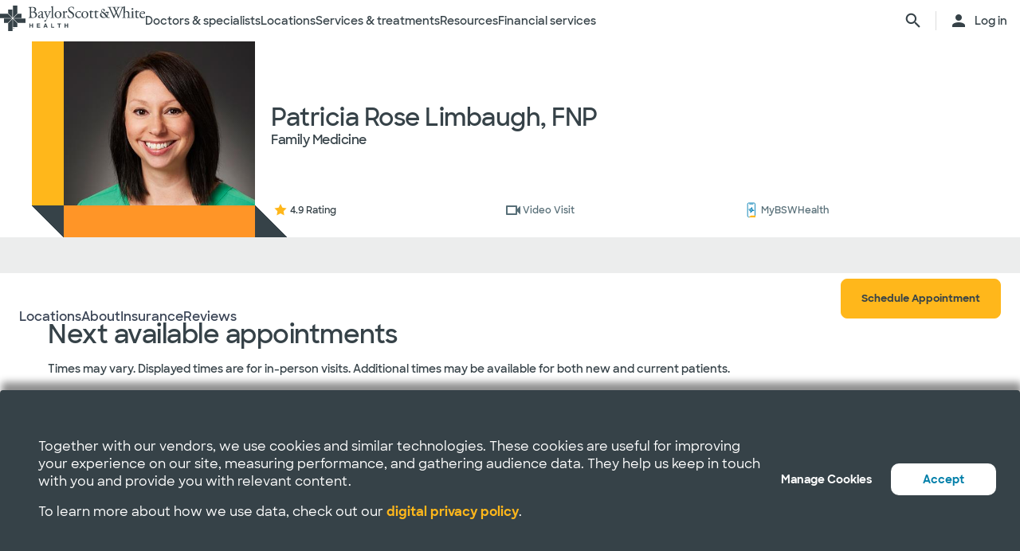

--- FILE ---
content_type: text/html; charset=utf-8
request_url: https://www.bswhealth.com/nurse-practitioner/patricia-limbaugh
body_size: 69211
content:


<!DOCTYPE html>
<!--[if lt IE 7]>      <html class="no-js lt-ie9 lt-ie8 lt-ie7"> <![endif]-->
<!--[if IE 7]>         <html class="no-js lt-ie9 lt-ie8"> <![endif]-->
<!--[if IE 8]>         <html class="no-js lt-ie9"> <![endif]-->
<!--[if gt IE 8]><!-->
<html class="no-js" lang="en">
<!--<![endif]-->
<head>
<link href="/-/media/feature/experience-accelerator/bootstrap-4/bootstrap-4/styles/optimized-min.css?t=20220412T182613Z" rel="stylesheet" /><link href="/-/media/base-themes/bsw-core-libraries/styles/optimized-min.css?t=20220622T142639Z" rel="stylesheet" /><link href="/-/media/base-themes/main-theme/styles/optimized-min.css?t=20220412T182616Z" rel="stylesheet" /><link href="/-/media/themes/bsw/bswhealth/com/styles/optimized-min.css?t=20251016T142604Z" rel="stylesheet" />
<!--<link rel="preconnect" href="//www.google-analytics.com" crossorigin="anonymous">
<link rel="dns-prefetch" href="//www.google-analytics.com" crossorigin="anonymous">
<link rel="preconnect" href="//www.googletagmanager.com" crossorigin="anonymous">
<link rel="dns-prefetch" href="//www.googletagmanager.com" crossorigin="anonymous">-->
<link rel="preconnect" href="//bswcdndesign-prod.bswhealth.com" crossorigin="anonymous">
<link rel="dns-prefetch" href="//bswcdndesign-prod.bswhealth.com" crossorigin="anonymous">
<link rel="preconnect" href="//wadcdn.azureedge.net" crossorigin="anonymous">
<link rel="dns-prefetch" href="//wadcdn.azureedge.net" crossorigin="anonymous">
<link rel="preconnect" href="//bswh-p-001.sitecorecontenthub.cloud" crossorigin="anonymous">
<link rel="dns-prefetch" href="//bswh-p-001.sitecorecontenthub.cloud" crossorigin="anonymous">
<link rel="preconnect" href="//munchkin.marketo.net" crossorigin="anonymous">
<link rel="dns-prefetch" href="//munchkin.marketo.net" crossorigin="anonymous">



<link rel="prefetch" href="https://bswcdndesign-prod.bswhealth.com/content/icons/bsw-icons.css">
<link rel="prefetch" href="https://wadcdn.azureedge.net/bswhealth/com/sitecore/sitecore.css" >
<!--<link rel="prefetch" href="https://www.google-analytics.com/gtm/optimize.js?id=GTM-NWMN4NX" >
<link rel="prefetch" href="https://www.google-analytics.com/analytics.js" >
<link rel="preload" as="image" href="https://bswh-p-001-delivery.sitecorecontenthub.cloud/api/public/content/c5edf903a57a4f54a34fe9882c3e967d?v=e5fd14ea" type="image/webp"/>-->


    
    


    <title>Patricia Rose Limbaugh, FNP |  Baylor Scott &amp; White Health</title>


<link rel="canonical" href="https://www.bswhealth.com/nurse-practitioner/patricia-limbaugh" />
<meta property="og:url" content="https://www.bswhealth.com/nurse-practitioner/patricia-limbaugh">

<link rel="alternate" hreflang="x-default" href="https://www.bswhealth.com/nurse-practitioner/patricia-limbaugh" class="bablic-hreflang" />
<link rel="alternate" hreflang="es-us" href="https://salud.bswhealth.com/nurse-practitioner/patricia-limbaugh" class="bablic-hreflang" />




    <link href="/-/media/project/bsw/sites/bswhealth/favicon.ico" rel="shortcut icon" />



<script>
var logger= "https://andylitics.bswapi.com/api/SaveToActivityLog?code=OHXqgD/Ov5ooxC2syCHfpLkt2scpUkqHEd7VRiEnoVkfYI8SmyBNsA=="
</script>
    
        
        
            <meta name="robots" content="index,follow" />
        
        
    
    <meta name="og:title" content="Patricia Rose Limbaugh, FNP |  Baylor Scott &amp; White Health">
   
    
    
        
            <meta name="image" property="og:image" content="https://phyndapi-n9-prod-east2-dgb5gra6fdffawgn.eastus2-01.azurewebsites.net/V1/Photo/1568921989">
            <meta name="twitter:image" content="https://phyndapi-n9-prod-east2-dgb5gra6fdffawgn.eastus2-01.azurewebsites.net/V1/Photo/1568921989">
        
        
        
            <meta property="og:site_name" content="BSWHealth">
        
        
            <meta property="og:type" content="website">
        
    
    
    
    


  
    <script src="https://cdn.amplitude.com/script/3581c29ce122aaeb8508aa7a04d10c1d.experiment.js"></script>
  







<meta property="twitter:title"  content="Patricia Rose Limbaugh, FNP |  Baylor Scott & White Health" /><meta property="twitter:card"  content="summary_large_image" />

    <meta name="viewport" content="width=device-width, initial-scale=1"/>


<meta name="google" content="notranslate">
<meta name="msvalidate.01" content="F50CF3208C90370FFE61D3108475299D" />
<meta name="google-site-verification" content="0VPuO-VbqG9FR0o78LzFRq-91brCpB6A-0jxGwMno3Y" />
<meta name="p:domain_verify" content="f45012bd63edfae315d7a34ab3423dcd"/>


        <!-- Google Tag Manager -->
        <script>
            (function (w, d, s, l, i) {
                w[l] = w[l] || []; w[l].push({
                    'gtm.start': new Date().getTime(), event: 'gtm.js'
                });
                var f = d.getElementsByTagName(s)[0], j = d.createElement(s), dl = l != 'dataLayer' ? '&l=' + l : '';
                j.async = true; j.src = 'https://gtm.bswhealth.com/gtm.js?id=' + i + dl + '&gtm_auth=xnS_BhkZ8jmvG7mkY8jxNQ&gtm_preview=env-2&gtm_cookies_win=x'; f.parentNode.insertBefore(j, f);
            })(window, document, 'script', 'dataLayer', 'GTM-PGCTTH');</script>
        <!-- End Google Tag Manager -->


</head>
<body class="default-device bodyclass">
    


<!-- Google Tag Manager (noscript) -->
        <noscript>
            <iframe title="Google Tag Manager" src="https://gtm.bswhealth.com/ns.html?id=GTM-PGCTTH&gtm_auth=xnS_BhkZ8jmvG7mkY8jxNQ&gtm_preview=env-2&gtm_cookies_win=x"
                height="0" width="0" style="display: none; visibility: hidden" aria-hidden="true"></iframe>
        </noscript>
<!-- End Google Tag Manager (noscript) -->
    
<!-- #wrapper -->
<div id="wrapper">
    <!-- #header -->
    <header>
        <div id="header" class="container-fluid">
            <div class="row">
    <div class="component componentcontainer alert global collapsible">
        <div class="component-content">
        </div>
    </div>
    <div class="component header-ref col-12">
      






    

    

    

    

    

    

    
    



    






<!-- <link rel="stylesheet" href="https://wadcdn.azureedge.net/bswhealth/com/siteassets/SubsiteStyles/bswh-global-header.css" /> -->


<link rel="stylesheet" href="/-/media/project/bsw/sites/bswhealth/styles/bswh-global-header.css?v=40" />







<div class="global-multi-header" id="global-multi-header" data-sticky="false">
    <!-- Always needs to render but is hidden by CSS. -->
    <a class="skip-to-content-link" href="#bswh-breadcrumbs" id="skip-to-content-link" data-analytics-element="global_nav_header" onclick="skipToContentHandler(event)">
        Skip to content
    </a>
    <!--
        Mobile Header: Always needed.
    -->
    <div class="header__generic header__mobile" id="header-mobile">
        <div class="header__generic--inner">
            
                <div class="header__side provoker">
                    <button
                        class="main-menu-provoker"
                        id="mobile-menu-provoker"
                        onclick="toggleMainMenuHandler()"
                    >
                        <div class="nav__hamburger">
                            <span></span>
                        </div>
                    </button>
                </div>
            
            <div class="header__side logo">
                <div class="header__logo mobile">
                    
                    
                    <a
                        class="header__logo_link"
                        href="/"
                        data-analytics-element="global_nav_header"
                        aria-label="Baylor Scott & White Health home page"
                    >
                        <img src="/-/media/project/bsw/sites/bswhealth/bswh-icon-gray.svg?iar=0&amp;hash=87EEB25FFFFDF064CB39FF4231C9AA85" alt="" />
                    </a>
                </div>
            </div>
            
                <div class="header__side header__actions_extra search" data-open="false">
                    <a
                        
                            href="javascript:void(0)"
                            onclick="chooseItemHandler(event, 'searchdrawer-system')"
                        
                        class="header__link search"
                        data-analytics-element="global_nav_header"
                        aria-label="search page"
                    >
                        <i class="icon bsw-icon__brand--small bsw-icon-search"></i>
                        <i class="icon bsw-icon__brand--small bsw-icon-x" style="display: none"></i>
                    </a>
                </div>
            
        </div>
    </div>
    <div class="header__container scroll-container" id="headers-all">
        <!--
            System/Utility Header: Always needed and is controlled by
            CSS to adjust how it will display.
        -->
        
        <div class="header__generic header__system system typical" id="header-system" data-type="system" data-utility="false">
            <div class="header__generic--inner">
                
                    <div class="header__side provoker">
                        <button
                            class="main-menu-provoker"
                            id="system-menu-provoker"
                            onclick="toggleMenuHandler('system-nav')"
                            aria-label="toggle system navigation"
                        >
                            <div class="nav__hamburger">
                                <span></span>
                            </div>
                        </button>
                    </div>
                

                
                <div class="header__side logo">
                    <div class="header__logo">
                        <a
                            class="header__logo_link bswhealth"
                            href="/"
                            data-analytics-element="global_nav_header"
                            aria-label="Baylor Scott & White Health home page"
                        >
                            <span class="full-logo"><img src="/-/media/project/bsw/sites/bswhealth/logo-bswh-full.svg?iar=0&amp;hash=424B6CDDE58170BA3043E0E64B9C404E" alt="" /></span>

                            
                                <span class="only-icon"><img src="/-/media/project/bsw/sites/bswhealth/bswh-icon-gray.svg?iar=0&amp;hash=87EEB25FFFFDF064CB39FF4231C9AA85" alt="" /></span>
                                
                                <span class="only-icon-invert">
                                    <img
                                        src="/-/media/project/bsw/sites/bswhealth/bswh-icon-white.svg"
                                        alt="Baylor Scott & White Health logo"
                                    />
                                </span>
                                <span class="full-logo-invert">
                                    <img
                                        src="/-/media/project/bsw/sites/bswhealth/bswh-logo-white.svg"
                                        alt="Baylor Scott & White Health logo"
                                    />
                                </span>
                            

                        </a>
                    </div>
                    
                        <button
                            class="main-menu-provoker menu-toggle "
                            onclick="toggleNavSectionHandler(event, 'system-nav')"
                            id="toggle-microsite"
                            aria-label="toggle system navigation"
                        >
                            <i class="icon bsw-icon__brand--small bsw-icon-chevron-down"></i>
                        </button>
                    
                </div>
                
                    <div class="header__nav__container " id="system-nav" data-open="false">
                        <nav class="scroll-container">
                            <ul>
                            
                                <li class="header__link--container">
                                    
                                    <a
                                        class="header__link"
                                        href="javascript:void(0)"
                                        
                                        
                                            data-analytics-element="global_nav_header_open-menu"
                                            onclick="chooseItemHandler(event, 'doctorsspecialists-system')"
                                        
                                    >
                                        Doctors & specialists
                                        <i class="icon bsw-icon__brand--small bsw-icon-chevron-right"></i>
                                    </a>
                                    <div class="header__link--marker"></div>
                                </li>
                            
                                <li class="header__link--container">
                                    
                                    <a
                                        class="header__link"
                                        href="javascript:void(0)"
                                        
                                        
                                            data-analytics-element="global_nav_header_open-menu"
                                            onclick="chooseItemHandler(event, 'locations-system')"
                                        
                                    >
                                        Locations
                                        <i class="icon bsw-icon__brand--small bsw-icon-chevron-right"></i>
                                    </a>
                                    <div class="header__link--marker"></div>
                                </li>
                            
                                <li class="header__link--container">
                                    
                                    <a
                                        class="header__link"
                                        href="javascript:void(0)"
                                        
                                        
                                            data-analytics-element="global_nav_header_open-menu"
                                            onclick="chooseItemHandler(event, 'servicestreatments-system')"
                                        
                                    >
                                        Services & treatments
                                        <i class="icon bsw-icon__brand--small bsw-icon-chevron-right"></i>
                                    </a>
                                    <div class="header__link--marker"></div>
                                </li>
                            
                                <li class="header__link--container">
                                    
                                    <a
                                        class="header__link"
                                        href="javascript:void(0)"
                                        
                                        
                                            data-analytics-element="global_nav_header_open-menu"
                                            onclick="chooseItemHandler(event, 'resources-system')"
                                        
                                    >
                                        Resources
                                        <i class="icon bsw-icon__brand--small bsw-icon-chevron-right"></i>
                                    </a>
                                    <div class="header__link--marker"></div>
                                </li>
                            
                                <li class="header__link--container">
                                    
                                    <a
                                        class="header__link"
                                        href="javascript:void(0)"
                                        
                                        
                                            data-analytics-element="global_nav_header_open-menu"
                                            onclick="chooseItemHandler(event, 'financialservices-system')"
                                        
                                    >
                                        Financial services
                                        <i class="icon bsw-icon__brand--small bsw-icon-chevron-right"></i>
                                    </a>
                                    <div class="header__link--marker"></div>
                                </li>
                            
                            </ul>
                        </nav>
                    </div>
                
                <div class="header__side header__actions_extra search_account">
                    
                        <a
                            class="header__link"
                            
                                href="javascript:void(0)"
                                onclick="chooseItemHandler(event, 'searchdrawer-system')"
                            
                            data-analytics-element="global_nav_header"
                            aria-label="search page"
                        >
                            <i class="icon bsw-icon__brand--small bsw-icon-search"></i>
                            <i class="icon bsw-icon__brand--small bsw-icon-x" style="display: none"></i>
                        </a>
                    
                    <div class="line__vertical"></div>
                    
                        <a
                            class="header__link"
                            href="https://my.bswhealth.com/login"
                            target="_blank"
                            rel="noopener noreferrer"
                            data-analytics-element="global_nav_header"
                        >
                            <i class="icon bsw-icon__brand--small bsw-icon-account"></i>
                            <span class="desktop-only header__text-log-in">Log in</span>
                        </a>
                    
                </div>
                <div class="header__side header__close_menu_mega">
                    <button
                        data-analytics-element="global_nav_header-close-menu"
                        class="header__close_menu_mega--button"
                        onclick="chooseItemHandler(event)"
                        aria-label="close mega menu"
                    >
                        <i
                            class="icon bsw-icon__brand--small bsw-icon-x"
                        ></i>
                    </button>
                </div>
            </div>
        </div>

        <!--
            Microsite/LoB Header: Only needed when on a microsite.

            If it's a microsite, data-type should be set to
            `microsite`. If it's a subsite, it should be set to
            `subsite`.
        -->
        

        <!-- Always needs to render to show when in mobile -->
        <div class="header__actions__main">
            <ul>
                <li>
                    <p>
                        <a
                            href="https://my.bswhealth.com/login"
                            class="full-link"
                            target="_blank"
                            data-analytics-element="global_nav_header"
                            rel="noopener noreferrer"
                        >
                            <i class="icon bsw-icon__brand--small bsw-icon-account"></i>
                            Log in to MyBSWHealth
                        </a>
                    </p>
                </li>
                <li>
                    <p>Need help?&nbsp;<a data-analytics-element="global_nav_header" href="/contact-us#chat-online">Chat with us</a></p>
                </li>
            </ul>
        </div>
    </div>
    <!--
        MegaMenu/Sub-Header: Used to house all sub-menus for different
        headers.

        Make sure to set the `data-type` attribute on the
        `.header__menu__mega__container` to either `system` or
        `microsite` to ensure the correct menu is displayed when
        the menu is toggled.
    -->
    <div class="header__menu__mega" id="mega-menu">
        
        
            
            <div class="header__menu__mega__container doctorsspecialists" data-type="system" data-utility="false">
                <style>
                    header .header__menu__mega .header__menu__mega__container.doctorsspecialists {
                        --content-column-count: 3
                    }
                </style>
                <!--
                    Radio needs to match what was passed in the handler in the header
                    to show the right set of links.
                -->
                <input
                    type="radio"
                    id="doctorsspecialists-system"
                    name="menu-group"
                    tabindex="0"
                />
                <div class="header__menu__mega__container--inner">
                    <div class="header__menu__mega__container_header">
                        <div class="header__menu__mega__container_header--inner">
                            <button
                                data-analytics-element="global_nav_header-close-menu"
                                onclick="chooseItemHandler(event, 'doctorsspecialists-system')"
                            >
                                <i class="icon bsw-icon__brand--small bsw-icon-chevron-left"></i>
                            </button>
                            <p>Doctors & specialists</p>
                        </div>
                    </div>
                    <div class="scroll-container">
                        <div class="inner">
                            
                            
                                
                                
                                        <div class="component">
       

    
    <div class="header__menu__mega__container_list">
        
            <div class="header__menu__mega__container_list--header">
                <p id="primarycaredoctors--header">
                    
                        Primary care doctors
                    
                </p>
            </div>
        
        <ul class="header__menu__mega__container_list--sub">
            
                
                    
                    <li>
                        <p>
                            <a
                                href="/doctors/primary-care-provider?distance=25&sortBy=NextAvailableAppointment&keyword=Family+Medicine&vector=specialty"
                                
                                data-analytics-element="global_nav_header"
                                onclick="linkActivationHandler(event)"
                                title="Family medicine"
                            >
                                <strong>Family medicine</strong>
                            </a>
                        </p>
                        
                            <p>Care for all ages within your family.</p>
                        
                    </li>
                
            
                
                    
                    <li>
                        <p>
                            <a
                                href="/doctors/obstetrics-and-gynecology?keyword=Obstetrics+and+Gynecology&vect=specialty&dist=25&sD=NextAvailableAppointment"
                                
                                data-analytics-element="global_nav_header"
                                onclick="linkActivationHandler(event)"
                                title="OBGYN"
                            >
                                <strong>OBGYN</strong>
                            </a>
                        </p>
                        
                            <p>Specialized care for women’s health, including pregnancy. </p>
                        
                    </li>
                
            
                
                    
                    <li>
                        <p>
                            <a
                                href="/doctors/pediatrics?keyword=Pediatrics&vect=specialtyGroupName&dist=25&sD=NextAvailableAppointment"
                                
                                data-analytics-element="global_nav_header"
                                onclick="linkActivationHandler(event)"
                                title="Pediatrics"
                            >
                                <strong>Pediatrics</strong>
                            </a>
                        </p>
                        
                            <p>Care for children, from infants to teens. </p>
                        
                    </li>
                
            
                
                    
                    <li>
                        <p>
                            <a
                                href="https://www.bswhealth.com/doctors/primary-care-provider"
                                
                                data-analytics-element="global_nav_header"
                                onclick="linkActivationHandler(event)"
                                title="All primary care doctors"
                            >
                                <strong>All primary care doctors</strong>
                            </a>
                        </p>
                        
                            <p>Providers of regular wellness care and treatment for common conditions or injuries.</p>
                        
                    </li>
                
            
        </ul>
    </div>
   
    </div>

                                
                                
                                
                            
                                
                                
                                        <div class="component">
       

    
    <div class="header__menu__mega__container_list">
        
            <div class="header__menu__mega__container_list--header">
                <p id="specialists--header">
                    
                        Specialists
                    
                </p>
            </div>
        
        <ul class="header__menu__mega__container_list--sub">
            
                
                    
                    <li>
                        <p>
                            <a
                                href="/doctors/cardiology?distance=10&sortBy=NextAvailableAppointment&keyword=Cardiology&vector=specialtyGroupName"
                                
                                data-analytics-element="global_nav_header"
                                onclick="linkActivationHandler(event)"
                                title="Cardiology"
                            >
                                <strong>Cardiology</strong>
                            </a>
                        </p>
                        
                            <p>Comprehensive and advanced heart and vascular care.</p>
                        
                    </li>
                
            
                
                    
                    <li>
                        <p>
                            <a
                                href="/doctors/gastroenterology"
                                
                                data-analytics-element="global_nav_header"
                                onclick="linkActivationHandler(event)"
                                title="Gastroenterology"
                            >
                                <strong>Gastroenterology</strong>
                            </a>
                        </p>
                        
                            <p>Care for digestive conditions.</p>
                        
                    </li>
                
            
                
                    
                    <li>
                        <p>
                            <a
                                href="/doctors/orthopedics?distance=10&keyword=Orthopedic+Surgery&vector=specialtyGroupName&sortBy=NextAvailableAppointment"
                                
                                data-analytics-element="global_nav_header"
                                onclick="linkActivationHandler(event)"
                                title="Orthopedics"
                            >
                                <strong>Orthopedics</strong>
                            </a>
                        </p>
                        
                            <p>Care for bone and joint health.</p>
                        
                    </li>
                
            
                
                    
                    <li>
                        <p>
                            <a
                                href="/doctors/neurology?distance=25&sortBy=NextAvailableAppointment&keyword=Neurology&vector=specialtyGroupName"
                                
                                data-analytics-element="global_nav_header"
                                onclick="linkActivationHandler(event)"
                                title="Neurology"
                            >
                                <strong>Neurology</strong>
                            </a>
                        </p>
                        
                            <p>Care for brain and spine disorders.</p>
                        
                    </li>
                
            
        </ul>
    </div>
   
    </div>

                                
                                
                                
                            
                                
                                        <div class="component promo1">
        <div class="component-content">

    
    <div class="header__menu__mega__container_list--image">
        <div class="header__menu__mega__container_list--image--inner">
            <a class="image-link" href="/doctors">
                <image stylelabs-content-id="820999" thumbnailsrc="https://bswh-p-001.sitecorecontenthub.cloud/api/gateway/820999/thumbnail" src="https://bswh-p-001.sitecorecontenthub.cloud/api/public/content/552c2a19e52743b39d9b1524df9826fb?v=2f413cdc" mediaid="" stylelabs-content-type="Image" alt="" height="600" width="800" vspace="" hspace="" format="" />
            </a>
            <p>
                <a
                    class="arrow-link"
                    href="/doctors"
                    
                    data-analytics-element="global_nav_header"
                    onclick="linkActivationHandler(event)"
                    title="View all doctors"
                >
                    <strong>
                        View all doctors
                    </strong>
                </a>
            </p>
        </div>
    </div>
        </div>
    </div>

                                
                                
                                
                                
                            
                        </div>
                    </div>
                </div>
            </div>
        
            
            <div class="header__menu__mega__container locations" data-type="system" data-utility="false">
                <style>
                    header .header__menu__mega .header__menu__mega__container.locations {
                        --content-column-count: 3
                    }
                </style>
                <!--
                    Radio needs to match what was passed in the handler in the header
                    to show the right set of links.
                -->
                <input
                    type="radio"
                    id="locations-system"
                    name="menu-group"
                    tabindex="0"
                />
                <div class="header__menu__mega__container--inner">
                    <div class="header__menu__mega__container_header">
                        <div class="header__menu__mega__container_header--inner">
                            <button
                                data-analytics-element="global_nav_header-close-menu"
                                onclick="chooseItemHandler(event, 'locations-system')"
                            >
                                <i class="icon bsw-icon__brand--small bsw-icon-chevron-left"></i>
                            </button>
                            <p>Locations</p>
                        </div>
                    </div>
                    <div class="scroll-container">
                        <div class="inner">
                            
                            
                                
                                
                                        <div class="component">
       

    
    <div class="header__menu__mega__container_list">
        
        <ul class="header__menu__mega__container_list--sub">
            
                
                    
                    <li>
                        <p>
                            <a
                                href="/locations/clinic"
                                
                                data-analytics-element="global_nav_header"
                                onclick="linkActivationHandler(event)"
                                title="Clinics"
                            >
                                <strong>Clinics</strong>
                            </a>
                        </p>
                        
                            <p>Locations that provide specialized care and consultations such as doctor’s offices.</p>
                        
                    </li>
                
            
                
                    
                    <li>
                        <p>
                            <a
                                href="/locations/clinical-group"
                                
                                data-analytics-element="global_nav_header"
                                onclick="linkActivationHandler(event)"
                                title="Clinical Groups"
                            >
                                <strong>Clinical Groups</strong>
                            </a>
                        </p>
                        
                            <p>Multi-location groups that provide specialized care.</p>
                        
                    </li>
                
            
                
                    
                    <li>
                        <p>
                            <a
                                href="/locations/emergency-room"
                                
                                data-analytics-element="global_nav_header"
                                onclick="linkActivationHandler(event)"
                                title="Emergency rooms"
                            >
                                <strong>Emergency rooms</strong>
                            </a>
                        </p>
                        
                            <p>Locations that provide immediate care for trauma and other moderate to major medical needs. </p>
                        
                    </li>
                
            
                
                    
                    <li>
                        <p>
                            <a
                                href="/locations/fitness-and-wellness"
                                
                                data-analytics-element="global_nav_header"
                                onclick="linkActivationHandler(event)"
                                title="Fitness and wellness"
                            >
                                <strong>Fitness and wellness</strong>
                            </a>
                        </p>
                        
                            <p>Locations that provide fitness and wellness health options.</p>
                        
                    </li>
                
            
                
                    
                    <li>
                        <p>
                            <a
                                href="/locations/hospital"
                                
                                data-analytics-element="global_nav_header"
                                onclick="linkActivationHandler(event)"
                                title="Hospitals"
                            >
                                <strong>Hospitals</strong>
                            </a>
                        </p>
                        
                            <p>Locations that have multiple departments for in-patient, full-service, specialty and 24/7 emergency care.</p>
                        
                    </li>
                
            
        </ul>
    </div>
   
    </div>

                                
                                
                                
                            
                                
                                
                                        <div class="component">
       

    
    <div class="header__menu__mega__container_list">
        
        <ul class="header__menu__mega__container_list--sub">
            
                
                    
                    <li>
                        <p>
                            <a
                                href="/locations/imaging-center"
                                
                                data-analytics-element="global_nav_header"
                                onclick="linkActivationHandler(event)"
                                title="Imaging centers"
                            >
                                <strong>Imaging centers</strong>
                            </a>
                        </p>
                        
                            <p>Locations that provide X-rays, MRIs or CT imaging.</p>
                        
                    </li>
                
            
                
                    
                    <li>
                        <p>
                            <a
                                href="/locations/pharmacy"
                                
                                data-analytics-element="global_nav_header"
                                onclick="linkActivationHandler(event)"
                                title="Pharmacies"
                            >
                                <strong>Pharmacies</strong>
                            </a>
                        </p>
                        
                            <p>Locations that fulfill prescriptions and other drug and medical device needs. </p>
                        
                    </li>
                
            
                
                    
                    <li>
                        <p>
                            <a
                                href="/locations/rehabilitation"
                                
                                data-analytics-element="global_nav_header"
                                onclick="linkActivationHandler(event)"
                                title="Rehabilitation"
                            >
                                <strong>Rehabilitation</strong>
                            </a>
                        </p>
                        
                            <p>Locations that provide recovery from medical procedures or illnesses. </p>
                        
                    </li>
                
            
                
                    
                    <li>
                        <p>
                            <a
                                href="/locations/surgery-center"
                                
                                data-analytics-element="global_nav_header"
                                onclick="linkActivationHandler(event)"
                                title="Surgery centers"
                            >
                                <strong>Surgery centers</strong>
                            </a>
                        </p>
                        
                            <p>Location that provide specialized surgical care. </p>
                        
                    </li>
                
            
                
                    
                    <li>
                        <p>
                            <a
                                href="/locations/urgent-care"
                                
                                data-analytics-element="global_nav_header"
                                onclick="linkActivationHandler(event)"
                                title="Urgent care"
                            >
                                <strong>Urgent care</strong>
                            </a>
                        </p>
                        
                            <p>Locations that provide care for non-life-threatening conditions requiring immediate treatment. </p>
                        
                    </li>
                
            
        </ul>
    </div>
   
    </div>

                                
                                
                                
                            
                                
                                        <div class="component promo1">
        <div class="component-content">

    
    <div class="header__menu__mega__container_list--image">
        <div class="header__menu__mega__container_list--image--inner">
            <a class="image-link" href="/locations">
                <image stylelabs-content-id="821000" thumbnailsrc="https://bswh-p-001.sitecorecontenthub.cloud/api/gateway/821000/thumbnail" src="https://bswh-p-001.sitecorecontenthub.cloud/api/public/content/b28d715181544801baa2e7d04f5b86c6?v=b5538ebd" mediaid="" stylelabs-content-type="Image" alt="" height="600" width="800" vspace="" hspace="" format="" />
            </a>
            <p>
                <a
                    class="arrow-link"
                    href="/locations"
                    
                    data-analytics-element="global_nav_header"
                    onclick="linkActivationHandler(event)"
                    title="View all locations"
                >
                    <strong>
                        View all locations
                    </strong>
                </a>
            </p>
        </div>
    </div>
        </div>
    </div>

                                
                                
                                
                                
                            
                        </div>
                    </div>
                </div>
            </div>
        
            
            <div class="header__menu__mega__container servicestreatments" data-type="system" data-utility="false">
                <style>
                    header .header__menu__mega .header__menu__mega__container.servicestreatments {
                        --content-column-count: 2
                    }
                </style>
                <!--
                    Radio needs to match what was passed in the handler in the header
                    to show the right set of links.
                -->
                <input
                    type="radio"
                    id="servicestreatments-system"
                    name="menu-group"
                    tabindex="0"
                />
                <div class="header__menu__mega__container--inner">
                    <div class="header__menu__mega__container_header">
                        <div class="header__menu__mega__container_header--inner">
                            <button
                                data-analytics-element="global_nav_header-close-menu"
                                onclick="chooseItemHandler(event, 'servicestreatments-system')"
                            >
                                <i class="icon bsw-icon__brand--small bsw-icon-chevron-left"></i>
                            </button>
                            <p>Services & treatments</p>
                        </div>
                    </div>
                    <div class="scroll-container">
                        <div class="inner">
                            
                            
                                
                                
                                        <div class="component">
       

    
    <div class="header__menu__mega__container_list">
        
            <div class="header__menu__mega__container_list--header">
                <p id="services--header">
                    
                        Services
                    
                </p>
            </div>
        
        <ul class="header__menu__mega__container_list--sub">
            
                
                    
                    <li>
                        <p>
                            <a
                                href="/specialties/same-day-care"
                                
                                data-analytics-element="global_nav_header"
                                onclick="linkActivationHandler(event)"
                                title="Get same day care"
                            >
                                <strong>Get same day care</strong>
                            </a>
                        </p>
                        
                            <p>Choose the right care for your minor needs.</p>
                        
                    </li>
                
            
                
                    
                    <li>
                        <p>
                            <a
                                href="/specialties/cancer-care"
                                
                                data-analytics-element="global_nav_header"
                                onclick="linkActivationHandler(event)"
                                title="Cancer care"
                            >
                                <strong>Cancer care</strong>
                            </a>
                        </p>
                        
                            <p>Explore care options to fight cancer on your terms.</p>
                        
                    </li>
                
            
                
                    
                    <li>
                        <p>
                            <a
                                href="/specialties/heart-and-vascular-care"
                                
                                data-analytics-element="global_nav_header"
                                onclick="linkActivationHandler(event)"
                                title="Heart and vascular care"
                            >
                                <strong>Heart and vascular care</strong>
                            </a>
                        </p>
                        
                            <p>Learn about care options for heart and vascular conditions.</p>
                        
                    </li>
                
            
                
                    
                    <li>
                        <p>
                            <a
                                href="/specialties/orthopedics"
                                
                                data-analytics-element="global_nav_header"
                                onclick="linkActivationHandler(event)"
                                title="Orthopedic care"
                            >
                                <strong>Orthopedic care</strong>
                            </a>
                        </p>
                        
                            <p>Get care options for joint and bone conditions.</p>
                        
                    </li>
                
            
                
                    
                    <li>
                        <p>
                            <a
                                href="/specialties/neuroscience"
                                
                                data-analytics-element="global_nav_header"
                                onclick="linkActivationHandler(event)"
                                title="Neuroscience"
                            >
                                <strong>Neuroscience</strong>
                            </a>
                        </p>
                        
                            <p>Find advanced care for your brain and spine.</p>
                        
                    </li>
                
            
                
                    
                    <li>
                        <p>
                            <a
                                href="/patient-tools/symptom-checker"
                                
                                data-analytics-element="global_nav_header"
                                onclick="linkActivationHandler(event)"
                                title="Symptom checker"
                            >
                                <strong>Symptom checker</strong>
                            </a>
                        </p>
                        
                            <p>Chat about your symptoms to find the right care.</p>
                        
                    </li>
                
            
                
                    
                    <li>
                        <p>
                            <a
                                href="/specialties"
                                
                                data-analytics-element="global_nav_header"
                                onclick="linkActivationHandler(event)"
                                title="All services"
                            >
                                <strong>All services</strong>
                            </a>
                        </p>
                        
                            <p>Browse all services that Baylor Scott &amp; White provides.</p>
                        
                    </li>
                
            
        </ul>
    </div>
   
    </div>

                                
                                
                                
                            
                                
                                
                                        <div class="component">
       

    
    <div class="header__menu__mega__container_list">
        
            <div class="header__menu__mega__container_list--header">
                <p id="treatmentsandscreenings--header">
                    
                        Treatments and screenings
                    
                </p>
            </div>
        
        <ul class="header__menu__mega__container_list--sub">
            
                
                    
                    <li>
                        <p>
                            <a
                                href="/treatments-and-procedures/cancer-screenings"
                                
                                data-analytics-element="global_nav_header"
                                onclick="linkActivationHandler(event)"
                                title="Cancer screenings"
                            >
                                <strong>Cancer screenings</strong>
                            </a>
                        </p>
                        
                            <p>Discover early detection options for cancer.</p>
                        
                    </li>
                
            
                
                    
                    <li>
                        <p>
                            <a
                                href="/treatments-and-procedures/colonoscopy"
                                
                                data-analytics-element="global_nav_header"
                                onclick="linkActivationHandler(event)"
                                title="Colonoscopy"
                            >
                                <strong>Colonoscopy</strong>
                            </a>
                        </p>
                        
                            <p>Learn about the procedure and your screening options. </p>
                        
                    </li>
                
            
                
                    
                    <li>
                        <p>
                            <a
                                href="/specialties/imaging-and-radiology/mammogram-and-breast-imaging"
                                
                                data-analytics-element="global_nav_header"
                                onclick="linkActivationHandler(event)"
                                title="Mammogram"
                            >
                                <strong>Mammogram</strong>
                            </a>
                        </p>
                        
                            <p>Explore imaging options and  your screening options.</p>
                        
                    </li>
                
            
                
                    
                    <li>
                        <p>
                            <a
                                href="/specialties/imaging-and-radiology"
                                
                                data-analytics-element="global_nav_header"
                                onclick="linkActivationHandler(event)"
                                title="Imaging and radiology"
                            >
                                <strong>Imaging and radiology</strong>
                            </a>
                        </p>
                        
                            <p>Discover the imaging and radiology services that Baylor Scott &amp; White provides.</p>
                        
                    </li>
                
            
                
                    
                    <li>
                        <p>
                            <a
                                href="/specialties/surgery"
                                
                                data-analytics-element="global_nav_header"
                                onclick="linkActivationHandler(event)"
                                title="Surgery"
                            >
                                <strong>Surgery</strong>
                            </a>
                        </p>
                        
                            <p>Learn about different types of surgical options that Baylor Scott &amp; White provides.</p>
                        
                    </li>
                
            
                
                    
                    <li>
                        <p>
                            <a
                                href="/treatments-and-procedures"
                                
                                data-analytics-element="global_nav_header"
                                onclick="linkActivationHandler(event)"
                                title="All treatments and screenings"
                            >
                                <strong>All treatments and screenings</strong>
                            </a>
                        </p>
                        
                            <p>Browse all treatments and screenings that Baylor Scott &amp; White provides.</p>
                        
                    </li>
                
            
        </ul>
    </div>
   
    </div>

                                
                                
                                
                            
                        </div>
                    </div>
                </div>
            </div>
        
            
            <div class="header__menu__mega__container resources" data-type="system" data-utility="false">
                <style>
                    header .header__menu__mega .header__menu__mega__container.resources {
                        --content-column-count: 3
                    }
                </style>
                <!--
                    Radio needs to match what was passed in the handler in the header
                    to show the right set of links.
                -->
                <input
                    type="radio"
                    id="resources-system"
                    name="menu-group"
                    tabindex="0"
                />
                <div class="header__menu__mega__container--inner">
                    <div class="header__menu__mega__container_header">
                        <div class="header__menu__mega__container_header--inner">
                            <button
                                data-analytics-element="global_nav_header-close-menu"
                                onclick="chooseItemHandler(event, 'resources-system')"
                            >
                                <i class="icon bsw-icon__brand--small bsw-icon-chevron-left"></i>
                            </button>
                            <p>Resources</p>
                        </div>
                    </div>
                    <div class="scroll-container">
                        <div class="inner">
                            
                            
                                
                                
                                        <div class="component">
       

    
    <div class="header__menu__mega__container_list">
        
            <div class="header__menu__mega__container_list--header">
                <p id="education--header">
                    
                        Education
                    
                </p>
            </div>
        
        <ul class="header__menu__mega__container_list--sub">
            
                
                    
                    <li>
                        <p>
                            <a
                                href="/conditions"
                                
                                data-analytics-element="global_nav_header"
                                onclick="linkActivationHandler(event)"
                                title="Conditions"
                            >
                                <strong>Conditions</strong>
                            </a>
                        </p>
                        
                            <p>Browse the conditions that Baylor Scott &amp; White provides care for.</p>
                        
                    </li>
                
            
                
                    
                    <li>
                        <p>
                            <a
                                href="/blog"
                                
                                data-analytics-element="global_nav_header"
                                onclick="linkActivationHandler(event)"
                                title="Scrubbing In blog"
                            >
                                <strong>Scrubbing In blog</strong>
                            </a>
                        </p>
                        
                            <p>Explore articles about popular health and wellness topics.</p>
                        
                    </li>
                
            
                
                    
                    <li>
                        <p>
                            <a
                                href="/classes-and-events"
                                
                                data-analytics-element="global_nav_header"
                                onclick="linkActivationHandler(event)"
                                title="Classes and events"
                            >
                                <strong>Classes and events</strong>
                            </a>
                        </p>
                        
                            <p>Find classes and events near you.</p>
                        
                    </li>
                
            
                
                    
                    <li>
                        <p>
                            <a
                                href="/patient-tools/webinars"
                                
                                data-analytics-element="global_nav_header"
                                onclick="linkActivationHandler(event)"
                                title="Webinars"
                            >
                                <strong>Webinars</strong>
                            </a>
                        </p>
                        
                            <p>View upcoming webinar topics and register to join.</p>
                        
                    </li>
                
            
        </ul>
    </div>
   
    </div>

                                
                                
                                
                            
                                
                                
                                        <div class="component">
       

    
    <div class="header__menu__mega__container_list">
        
            <div class="header__menu__mega__container_list--header">
                <p id="patientinformation--header">
                    
                        Patient information
                    
                </p>
            </div>
        
        <ul class="header__menu__mega__container_list--sub">
            
                
                    
                    <li>
                        <p>
                            <a
                                href="/patient-tools/advance-directives"
                                
                                data-analytics-element="global_nav_header"
                                onclick="linkActivationHandler(event)"
                                title="Advance directives"
                            >
                                <strong>Advance directives</strong>
                            </a>
                        </p>
                        
                            <p>Prepare for your future by documenting your wishes.</p>
                        
                    </li>
                
            
                
                    
                    <li>
                        <p>
                            <a
                                href="/patient-tools/registration-and-billing/pre-registration"
                                
                                data-analytics-element="global_nav_header"
                                onclick="linkActivationHandler(event)"
                                title="Pre-registration"
                            >
                                <strong>Pre-registration</strong>
                            </a>
                        </p>
                        
                            <p>Complete any required forms and submit documents for your upcoming procedure.</p>
                        
                    </li>
                
            
                
                    
                    <li>
                        <p>
                            <a
                                href="/patient-tools/request-copies-of-your-medical-records"
                                
                                data-analytics-element="global_nav_header"
                                onclick="linkActivationHandler(event)"
                                title="Medical records"
                            >
                                <strong>Medical records</strong>
                            </a>
                        </p>
                        
                            <p>Request your medical records.</p>
                        
                    </li>
                
            
        </ul>
    </div>
   
    </div>

                                
                                
                                
                            
                                
                                
                                        <div class="component">
       

    
    <div class="header__menu__mega__container_list">
        
            <div class="header__menu__mega__container_list--header">
                <p id="medicalprofessionals--header">
                    
                        Medical professionals
                    
                </p>
            </div>
        
        <ul class="header__menu__mega__container_list--sub">
            
                
                    
                    <li>
                        <p>
                            <a
                                href="/medical-professionals"
                                
                                data-analytics-element="global_nav_header"
                                onclick="linkActivationHandler(event)"
                                title="Medical professionals home"
                            >
                                <strong>Medical professionals home</strong>
                            </a>
                        </p>
                        
                            <p>Tools and information for medical professionals.</p>
                        
                    </li>
                
            
                
                    
                    <li>
                        <p>
                            <a
                                href="/medical-professionals/education/graduate-medical-education"
                                
                                data-analytics-element="global_nav_header"
                                onclick="linkActivationHandler(event)"
                                title="Graduate medical education (GME)"
                            >
                                <strong>Graduate medical education (GME)</strong>
                            </a>
                        </p>
                        
                            <p>Learn more about residency and fellowship programs.</p>
                        
                    </li>
                
            
                
                    
                    <li>
                        <p>
                            <a
                                href="/medical-professionals/research"
                                
                                data-analytics-element="global_nav_header"
                                onclick="linkActivationHandler(event)"
                                title="Research"
                            >
                                <strong>Research</strong>
                            </a>
                        </p>
                        
                            <p>Resources and support for researchers.</p>
                        
                    </li>
                
            
                
                    
                    <li>
                        <p>
                            <a
                                href="/medical-professionals/referrals"
                                
                                data-analytics-element="global_nav_header"
                                onclick="linkActivationHandler(event)"
                                title="Referrals"
                            >
                                <strong>Referrals</strong>
                            </a>
                        </p>
                        
                            <p>Refer your patient to Baylor Scott &amp; White Health.</p>
                        
                    </li>
                
            
                
                    
                    <li>
                        <p>
                            <a
                                href="https://jobs.bswhealth.com/us/en"
                                
                                data-analytics-element="global_nav_header"
                                onclick="linkActivationHandler(event)"
                                title="Careers"
                            >
                                <strong>Careers</strong>
                            </a>
                        </p>
                        
                            <p>See our career opportunities and open positions.</p>
                        
                    </li>
                
            
        </ul>
    </div>
   
    </div>

                                
                                
                                
                            
                        </div>
                    </div>
                </div>
            </div>
        
            
            <div class="header__menu__mega__container financialservices" data-type="system" data-utility="false">
                <style>
                    header .header__menu__mega .header__menu__mega__container.financialservices {
                        --content-column-count: 2
                    }
                </style>
                <!--
                    Radio needs to match what was passed in the handler in the header
                    to show the right set of links.
                -->
                <input
                    type="radio"
                    id="financialservices-system"
                    name="menu-group"
                    tabindex="0"
                />
                <div class="header__menu__mega__container--inner">
                    <div class="header__menu__mega__container_header">
                        <div class="header__menu__mega__container_header--inner">
                            <button
                                data-analytics-element="global_nav_header-close-menu"
                                onclick="chooseItemHandler(event, 'financialservices-system')"
                            >
                                <i class="icon bsw-icon__brand--small bsw-icon-chevron-left"></i>
                            </button>
                            <p>Financial services</p>
                        </div>
                    </div>
                    <div class="scroll-container">
                        <div class="inner">
                            
                            
                                
                                
                                        <div class="component">
       

    
    <div class="header__menu__mega__container_list">
        
            <div class="header__menu__mega__container_list--header">
                <p id="billing--header">
                    
                        Billing
                    
                </p>
            </div>
        
        <ul class="header__menu__mega__container_list--sub">
            
                
                    
                    <li>
                        <p>
                            <a
                                href="/patient-tools/registration-and-billing/pay-your-bill"
                                
                                data-analytics-element="global_nav_header"
                                onclick="linkActivationHandler(event)"
                                title="Pay bill"
                            >
                                <strong>Pay bill</strong>
                            </a>
                        </p>
                        
                            <p>Pay your bill securely online, make payment arrangements or review your bills.</p>
                        
                    </li>
                
            
                
                    
                    <li>
                        <p>
                            <a
                                href="/patient-tools/registration-and-billing/financial-assistance"
                                
                                data-analytics-element="global_nav_header"
                                onclick="linkActivationHandler(event)"
                                title="Financial assistance"
                            >
                                <strong>Financial assistance</strong>
                            </a>
                        </p>
                        
                            <p>Learn about options to help you with medical bill payments.</p>
                        
                    </li>
                
            
                
                    
                    <li>
                        <p>
                            <a
                                href="/patient-tools/registration-and-billing/estimate-your-cost-of-care"
                                
                                data-analytics-element="global_nav_header"
                                onclick="linkActivationHandler(event)"
                                title="Estimate cost of care"
                            >
                                <strong>Estimate cost of care</strong>
                            </a>
                        </p>
                        
                            <p>View your estimated care costs.</p>
                        
                    </li>
                
            
                
                    
                    <li>
                        <p>
                            <a
                                href="/patient-tools/registration-and-billing/surprise-billing-protection"
                                
                                data-analytics-element="global_nav_header"
                                onclick="linkActivationHandler(event)"
                                title="Surprise billing protection"
                            >
                                <strong>Surprise billing protection</strong>
                            </a>
                        </p>
                        
                            <p>Learn about the options for handling surprise medical bills.</p>
                        
                    </li>
                
            
        </ul>
    </div>
   
    </div>

                                
                                
                                
                            
                                
                                
                                        <div class="component">
       

    
    <div class="header__menu__mega__container_list">
        
            <div class="header__menu__mega__container_list--header">
                <p id="insurance--header">
                    
                        Insurance
                    
                </p>
            </div>
        
        <ul class="header__menu__mega__container_list--sub">
            
                
                    
                    <li>
                        <p>
                            <a
                                href="/patient-tools/registration-and-billing/insurance-plans-accepted"
                                
                                data-analytics-element="global_nav_header"
                                onclick="linkActivationHandler(event)"
                                title="Accepted insurance"
                            >
                                <strong>Accepted insurance</strong>
                            </a>
                        </p>
                        
                            <p>Find out which insurance plans are accepted.</p>
                        
                    </li>
                
            
                
                    
                    <li>
                        <p>
                            <a
                                href="https://www.bswhealthplan.com"
                                 rel="noopener noreferrer" target="_blank"
                                data-analytics-element="global_nav_header"
                                onclick="linkActivationHandler(event)"
                                title="Baylor Scott & White Health Plan"
                            >
                                <strong>Baylor Scott & White Health Plan</strong>
                            </a>
                        </p>
                        
                            <p>Learn about health plans available through Baylor Scott &amp; White.</p>
                        
                    </li>
                
            
        </ul>
    </div>
   
    </div>

                                
                                
                                
                            
                        </div>
                    </div>
                </div>
            </div>
        

        
            <div class="header__menu__mega__container searchdrawer" data-type="extra" data-utility="false">
                <!--
                    Radio needs to match what was passed in the handler in the header
                    to show the right set of links.
                -->
                <input
                    type="radio"
                    id="searchdrawer-system"
                    name="menu-group"
                    tabindex="0"
                />
                <div class="header__menu__mega__container--inner">
                    <div class="scroll-container">
                        <div class="row">
<div class="component global-search-drawer">
    <div class="component-content">
<div id="searchDrawer" class="drawer">
    <div class="controls-bg">
        <div class="controls-wrapper">
            <div class="coveo-components">
                <div class="row"><link rel="stylesheet" href="/Coveo/Hive/css/CoveoFullSearch.css" />
<link rel="stylesheet" href="/Coveo/Hive/css/CoveoForSitecore.css" />
<script class="coveo-script" type="text/javascript" src='/Coveo/Hive/js/CoveoJsSearch.Lazy.min.js'></script>
<script class="coveo-for-sitecore-script" type="text/javascript" src='/Coveo/Hive/js/CoveoForSitecore.Lazy.min.js'></script>
<script type="text/javascript" src="/Coveo/Hive/js/cultures/en.js"></script>

<div>


    
    
    <!-- Resources -->
    <div id="coveo3a949f41"
         class="CoveoForSitecoreContext"
                    data-sc-should-have-analytics-component='true'
            data-sc-analytics-enabled='true'
            data-sc-current-language='en'
            data-prebind-sc-language-field-name='fieldTranslator'
            data-sc-language-field-name='_language'
            data-sc-labels='{&quot;Ascending&quot; : &quot;Ascending&quot; , &quot;Descending&quot; : &quot;Descending&quot; , &quot;Search is currently unavailable&quot; : &quot;Oops! Something went wrong on the server.&quot; , &quot;If the problem persists contact the administrator.&quot; : &quot;If the problem persists contact the administrator.&quot; , &quot;Created By&quot; : &quot;Created by&quot; , &quot;Creation Time&quot; : &quot;Creation time.&quot; , &quot;Template&quot; : &quot;Template&quot; , &quot;Updated By&quot; : &quot;Updated by&quot; , &quot;Created&quot; : &quot;Created&quot; , &quot;Language&quot; : &quot;Language&quot; , &quot;Last Time Modified&quot; : &quot;Last time modified.&quot; , &quot;Uniform resource identifier&quot; : &quot;URI&quot;}'
            data-sc-maximum-age='900000'
            data-sc-page-name='patricia-limbaugh-1568921989'
            data-sc-page-name-full-path='/sitecore/content/BSW/Sites/BSWHealth/Home/ProviderType/nurse-practitioner/p/a/patricia-limbaugh-1568921989'
            data-sc-index-source-name='Coveo_web_index - bsw_prod_env'
            data-sc-is-in-experience-editor='false'
            data-sc-is-user-anonymous='true'
            data-sc-item-uri='sitecore://web/{3D777432-0F9C-471B-8434-DD3ECEC2EA94}?lang=en&amp;ver=1'
            data-sc-item-id='3d777432-0f9c-471b-8434-dd3ecec2ea94'
            data-prebind-sc-latest-version-field-name='fieldTranslator'
            data-sc-latest-version-field-name='_latestversion'
            data-sc-rest-endpoint-uri='/coveo/rest'
            data-sc-analytics-endpoint-uri='/coveo/rest/ua'
            data-sc-site-name='BSWHealth'
            data-sc-field-prefix='f'
            data-sc-field-suffix='2211'
            data-sc-prefer-source-specific-fields='false'
            data-sc-external-fields='[{&quot;fieldName&quot;:&quot;permanentid&quot;,&quot;shouldEscape&quot;:false}]'
            data-sc-source-specific-fields='[{&quot;fieldName&quot;:&quot;attachmentparentid&quot;},{&quot;fieldName&quot;:&quot;author&quot;},{&quot;fieldName&quot;:&quot;clickableuri&quot;},{&quot;fieldName&quot;:&quot;collection&quot;},{&quot;fieldName&quot;:&quot;concepts&quot;},{&quot;fieldName&quot;:&quot;date&quot;},{&quot;fieldName&quot;:&quot;filetype&quot;},{&quot;fieldName&quot;:&quot;indexeddate&quot;},{&quot;fieldName&quot;:&quot;isattachment&quot;},{&quot;fieldName&quot;:&quot;language&quot;},{&quot;fieldName&quot;:&quot;printableuri&quot;},{&quot;fieldName&quot;:&quot;rowid&quot;},{&quot;fieldName&quot;:&quot;size&quot;},{&quot;fieldName&quot;:&quot;source&quot;},{&quot;fieldName&quot;:&quot;title&quot;},{&quot;fieldName&quot;:&quot;topparent&quot;},{&quot;fieldName&quot;:&quot;topparentid&quot;},{&quot;fieldName&quot;:&quot;transactionid&quot;},{&quot;fieldName&quot;:&quot;uri&quot;},{&quot;fieldName&quot;:&quot;urihash&quot;}]'
>
    </div>
    <script type="text/javascript">
        var endpointConfiguration = {
            itemUri: "sitecore://web/{3D777432-0F9C-471B-8434-DD3ECEC2EA94}?lang=en&amp;ver=1",
            siteName: "BSWHealth",
            restEndpointUri: "/coveo/rest"
        };
        if (typeof (CoveoForSitecore) !== "undefined") {
            CoveoForSitecore.SearchEndpoint.configureSitecoreEndpoint(endpointConfiguration);
            CoveoForSitecore.version = "5.0.1368.1";
            var context = document.getElementById("coveo3a949f41");
            if (!!context) {
                CoveoForSitecore.Context.configureContext(context);
            }
        }
    </script>
</div></div>
                <div class="row"><div>
    
    

        <div id="_EEE585FC-7369-4C74-9F32-5E0C22C29567"
                             data-search-interface-id='coveo66575a20'
>
            <div class="row">



<script>
    document.addEventListener("CoveoSearchEndpointInitialized", function() {
        var searchboxElement = document.getElementById("_185F67BF-1D73-4AEE-9564-FDE5B0EB24D9");
        searchboxElement.addEventListener("CoveoComponentInitialized", function() {
            CoveoForSitecore.initSearchboxIfStandalone(searchboxElement, "/search");
        });
    })
</script>    <div id="_185F67BF-1D73-4AEE-9564-FDE5B0EB24D9_container" class="coveo-for-sitecore-search-box-container"
                     data-prebind-maximum-age='currentMaximumAge'
             data-pipeline='BSW_PROD'
>
        <div id="_185F67BF-1D73-4AEE-9564-FDE5B0EB24D9"
             class="CoveoSearchbox"
                             data-enable-omnibox='true'
                 data-prebind-maximum-age='currentMaximumAge'
                 data-pipeline='BSW_PROD'
                 data-placeholder='Search BSWHealth.com'
                 data-clear-filters-on-new-query='false'
>
            
            
<script type="text/javascript">
    document.addEventListener("CoveoSearchEndpointInitialized", function() {
        var componentId = "_185F67BF-1D73-4AEE-9564-FDE5B0EB24D9";
        var componentElement = document.getElementById(componentId);

        function showError(error) {
                console.error(error);
        }

        function areCoveoResourcesIncluded() {
            return typeof (Coveo) !== "undefined";
        }

        if (areCoveoResourcesIncluded()) {
            var event = document.createEvent("CustomEvent");
            event.initEvent("CoveoComponentInitialized", false, true);
            
            setTimeout(function() {
                componentElement.dispatchEvent(event);
            }, 0);
        } else {
            componentElement.classList.add("invalid");
            showError("The Coveo Resources component must be included in this page.");
        }
    });
</script>
            <div class="CoveoForSitecoreBindWithUserContext"></div>
            <div class="CoveoForSitecoreExpressions"></div>
            <div class="CoveoForSitecoreConfigureSearchHub" data-sc-search-hub="BSWH Search"></div>
        </div>
        <div class="row"></div>
    </div>


    <div class="CoveoForSitecoreAnalytics"
        >
    </div>
<div>
    

        <div class="CoveoAnalytics"
                            data-prebind-endpoint='coveoForSitecoreAnalyticsEndpoint'
                data-prebind-anonymous='isAnonymous'
                data-prebind-search-hub='currentPageName'
                data-search-hub='BSWH Search'
                data-prebind-send-to-cloud='analyticsEnabled'
>
        </div>
</div></div>
        </div>
</div>

    <script type="text/javascript">
        document.addEventListener("CoveoSearchEndpointInitialized", function() {
            var externalComponentsSection = document.getElementById("_EEE585FC-7369-4C74-9F32-5E0C22C29567");
                 CoveoForSitecore.initExternalComponentsSection(externalComponentsSection);
        });
    </script>
</div>
            </div>
            
            <div class="panels-container">

                <!-- shown when there is no text matching suggestions -->
                <div class="links-panel empty-search show" id="emptySearch">
                    <div class="empty-message-container">
                        <svg xmlns="http://www.w3.org/2000/svg" width="53" height="55" viewBox="0 0 53 55" fill="none">
<path d="M40.3025 50.3376L28.586 37.7916C27.791 36.9404 27.8845 35.5886 28.748 34.807C30.4567 33.2602 32.5091 31.2114 34.0779 29.4878C34.8989 28.5857 36.3355 28.5366 37.1678 29.4283L48.7748 41.8649L48.7748 50.3415L40.3025 50.3376Z" fill="white" stroke="#364248" stroke-width="1.5"/>
<path d="M48.7773 40.8633L39.7773 49.8633H48.7773V40.8633Z" fill="#8F659C"/>
<rect x="28" y="30.5039" width="3" height="3.62561" transform="rotate(-45.089 28 30.5039)" fill="white" stroke="#364248" stroke-width="1.5"/>
<path d="M40.3025 50.3376L28.586 37.7916C27.791 36.9404 27.8845 35.5886 28.748 34.807C30.4567 33.2602 32.5091 31.2114 34.0779 29.4878C34.8989 28.5857 36.3355 28.5366 37.1678 29.4283L48.7748 41.8649L48.7748 50.3415L40.3025 50.3376Z" stroke="#364248" stroke-width="1.5"/>
<path d="M17.5765 34.5233C13.148 34.5233 8.98868 32.7953 5.85399 29.6693C2.71929 26.5433 0.999989 22.384 0.999992 17.9555C0.999994 13.5269 2.72799 9.36761 5.854 6.23291C8.98001 3.09821 13.148 1.37891 17.5765 1.37891C22.0051 1.37891 26.1644 3.1069 29.2991 6.23291C32.4338 9.35892 34.1531 13.5269 34.1531 17.9555C34.1531 22.384 32.4251 26.5433 29.2991 29.678C26.1731 32.8127 22.0051 34.532 17.5765 34.532L17.5765 34.5233Z" fill="#B59BBE" stroke="#364248" stroke-width="1.5"/>
<path d="M17.577 31.0358C14.0808 31.0358 10.7971 29.6716 8.32233 27.2037C5.84757 24.7358 4.49023 21.4521 4.49023 17.9559C4.49023 14.4597 5.85443 11.176 8.32234 8.70125C10.7902 6.22649 14.0808 4.86914 17.577 4.86914C21.0732 4.86914 24.3569 6.23334 26.8316 8.70125C29.3064 11.1692 30.6637 14.4597 30.6637 17.9559C30.6637 21.4521 29.2995 24.7358 26.8316 27.2105C24.3637 29.6853 21.0732 31.0426 17.577 31.0426L17.577 31.0358Z" fill="white" stroke="#364248" stroke-width="1.5"/>
<path d="M10.5977 24.7695C9.68385 23.9001 8.92882 22.8263 8.40986 21.5791C7.10755 18.4494 7.59392 14.9973 9.38977 12.3706" stroke="#364248" stroke-width="1.5" stroke-miterlimit="10" stroke-linecap="round" stroke-linejoin="round"/>
</svg>
                        <div class="title">No suggested terms yet</div>
                        <div class="sub-title">
                            You can still search to view all available results.
                        </div>
                    </div>
                </div>

                <!-- shown when the user enters a text and there are no matching suggestions -->
                <div class="links-panel empty-search hide" id="emptySuggestions">
                    <div class="empty-message-container">
                        <svg xmlns="http://www.w3.org/2000/svg" width="53" height="55" viewBox="0 0 53 55" fill="none">
<path d="M40.3025 50.3376L28.586 37.7916C27.791 36.9404 27.8845 35.5886 28.748 34.807C30.4567 33.2602 32.5091 31.2114 34.0779 29.4878C34.8989 28.5857 36.3355 28.5366 37.1678 29.4283L48.7748 41.8649L48.7748 50.3415L40.3025 50.3376Z" fill="white" stroke="#364248" stroke-width="1.5"/>
<path d="M48.7773 40.8633L39.7773 49.8633H48.7773V40.8633Z" fill="#8F659C"/>
<rect x="28" y="30.5039" width="3" height="3.62561" transform="rotate(-45.089 28 30.5039)" fill="white" stroke="#364248" stroke-width="1.5"/>
<path d="M40.3025 50.3376L28.586 37.7916C27.791 36.9404 27.8845 35.5886 28.748 34.807C30.4567 33.2602 32.5091 31.2114 34.0779 29.4878C34.8989 28.5857 36.3355 28.5366 37.1678 29.4283L48.7748 41.8649L48.7748 50.3415L40.3025 50.3376Z" stroke="#364248" stroke-width="1.5"/>
<path d="M17.5765 34.5233C13.148 34.5233 8.98868 32.7953 5.85399 29.6693C2.71929 26.5433 0.999989 22.384 0.999992 17.9555C0.999994 13.5269 2.72799 9.36761 5.854 6.23291C8.98001 3.09821 13.148 1.37891 17.5765 1.37891C22.0051 1.37891 26.1644 3.1069 29.2991 6.23291C32.4338 9.35892 34.1531 13.5269 34.1531 17.9555C34.1531 22.384 32.4251 26.5433 29.2991 29.678C26.1731 32.8127 22.0051 34.532 17.5765 34.532L17.5765 34.5233Z" fill="#B59BBE" stroke="#364248" stroke-width="1.5"/>
<path d="M17.577 31.0358C14.0808 31.0358 10.7971 29.6716 8.32233 27.2037C5.84757 24.7358 4.49023 21.4521 4.49023 17.9559C4.49023 14.4597 5.85443 11.176 8.32234 8.70125C10.7902 6.22649 14.0808 4.86914 17.577 4.86914C21.0732 4.86914 24.3569 6.23334 26.8316 8.70125C29.3064 11.1692 30.6637 14.4597 30.6637 17.9559C30.6637 21.4521 29.2995 24.7358 26.8316 27.2105C24.3637 29.6853 21.0732 31.0426 17.577 31.0426L17.577 31.0358Z" fill="white" stroke="#364248" stroke-width="1.5"/>
<path d="M10.5977 24.7695C9.68385 23.9001 8.92882 22.8263 8.40986 21.5791C7.10755 18.4494 7.59392 14.9973 9.38977 12.3706" stroke="#364248" stroke-width="1.5" stroke-miterlimit="10" stroke-linecap="round" stroke-linejoin="round"/>
</svg>
                        <div class="title">
                            No matching suggested search terms found.
                        </div>
                        <div class="sub-title">
                            Need a more advanced search?
                        </div>
                        <a
                            class="cta btn btn-primary-teal"
                            href="/search#t=all"
                            target="_self"
                            aria-label="Search bswhealth.com"
                            >
                            Search bswhealth.com
                        </a
                        >
                    </div>
                </div>

                <div class="links-panel hide" id="suggestedSearches">
                    <div class="panel-title">
                          <i class="icon bsw-icon__brand--small bsw-icon-search"></i>
                          <div class="title-label">Popular search terms</div>
                    </div>
                    <ul>

                    </ul>
                </div>

                <div class="links-panel quick-actions separator show" id="quickLinks">
                    <div class="panel-title">
                          <i class="icon bsw-icon__brand--small bsw-icon-support"></i>
                          <div class="title-label">Quick actions</div>
                    </div>
                    <ul>
                            
                            
                            <li><a href="https://www.bswhealth.com/find-care?distance=25&sortBy=distance&keyword=Urgent%20Care&vector=clinicalTerm&page=1&tab=l" target="_self" data-analytics-element="quick-action-search">Get urgent care</a></li>
                            
                            
                            <li><a href="https://www.bswhealth.com/doctors" target="_self" data-analytics-element="quick-action-search">Find a doctor or specialist</a></li>
                            
                            
                            <li><a href="https://www.bswhealth.com/patient-tools/symptom-checker/app" target="_self" data-analytics-element="quick-action-search">Check your symptoms</a></li>
                            
                            
                            <li><a href="https://my.bswhealth.com/login" target="" data-analytics-element="quick-action-search">Create a MyBSWHealth account</a></li>
                            
                            
                            <li><a href="https://www.bswhealth.com/contact-us" target="_self" data-analytics-element="quick-action-search">Contact Us</a></li></ul>
                </div>
            </div>
        </div>
    </div>
</div>    </div>
</div></div>
                    </div>
                </div>
            </div>
        

        
    </div>
</div>


    <link rel="stylesheet" href="https://wadcdn.azureedge.net/bswhealth/com/siteassets/SubsiteStyles/bswh-power.css">




    <script src="/-/media/project/bsw/sites/bswhealth/plugins/gsapmin.js"></script>
    <script src="/-/media/project/bsw/sites/bswhealth/plugins/ScrollTriggermin.js" ></script>
    <script src="/-/media/project/bsw/sites/bswhealth/plugins/ScrollToPluginmin.js" ></script>



    <script src="/-/media/project/bsw/sites/bswhealth/scripts/bswh-global-header.js?v=40"></script>





       
    </div>
</div>
        </div>
    </header>
    <!-- /#header -->
    <!-- #content -->
    <main>
        <div id="content" class="container-fluid">
            <div class="row">

<div class="component page-banner without-image col-12">
    <div class="component-content">

 <script type="application/ld+json">{  "@context": "http://schema.org",  "@type": "IndividualPhysician",  "image": "https://phyndapi-n9-prod-east2-dgb5gra6fdffawgn.eastus2-01.azurewebsites.net/V1/Photo/1568921989",  "name": "Patricia Rose Limbaugh, FNP",  "description": "", "url": "https://www.bswhealth.com/nurse-practitioner/patricia-limbaugh","practicesAt" :[{ "@type":"medicalClinic", "name":"Baylor Scott & White Family Medical Center - North Garland", "smokingAllowed":"http://schema.org/False", "currenciesAccepted":"USD", "url":"",  "address": {       "@type": "PostalAddress",       "streetAddress": "7217 Telecom Pkwy Ste 100",       "postalCode": "75044",       "addressRegion": "TX",       "addressLocality": "Garland",       "name":"Baylor Scott & White Family Medical Center - North Garland",       "addressCountry":  {          "@type": "Country",          "name": "http://www.wikidata.org/entity/Q30"}},    "telephone":"469.800.2100",	 "geo":{	  "@type": "GeoCoordinates",	  "latitude":"32.9818458557129",	 "longitude":"-96.6624755859375"}}],"hasCredential" :[{ "@type":"EducationalOccupationalCredential", "@id":"https://www.bswhealth.com/nurse-practitioner/patricia-limbaugh/#EducationalOccupationalCredentialhasCredentialHighlight-139314", "name":"Education-Texas Woman's University (2016-2018)"}],"medicalSpecialty" :[{"@type": "MedicalSpecialty","name": "Family Medicine"}],"aggregateRating": {"@type": "AggregateRating","ratingValue": "4.90","ratingCount": "526","reviewCount": "267"},"review":[{"@type": "Review","reviewBody": "AttentiveKnowledge sharerAnd she REALLY listens","reviewRating": {"@type": "Rating","ratingValue": "5.00"},"author": "anonymous"},{"@type": "Review","reviewBody": "Tricia is wonderfulcaring, very knowledgeable, and a great listener also ","reviewRating": {"@type": "Rating","ratingValue": "5.00"},"author": "anonymous"},{"@type": "Review","reviewBody": "I could not be more happy with the service and friendly demeanor of everyone I met yesterday What an AWSOME experience","reviewRating": {"@type": "Rating","ratingValue": "5.00"},"author": "anonymous"},{"@type": "Review","reviewBody": "It was all gookay and I thank them very much","reviewRating": {"@type": "Rating","ratingValue": "4.67"},"author": "anonymous"},{"@type": "Review","reviewBody": "Dr Limbaugh is awesome Very caring : ","reviewRating": {"@type": "Rating","ratingValue": "5.00"},"author": "anonymous"},{"@type": "Review","reviewBody": "She s attentive, kind, smart and warm I loved her ","reviewRating": {"@type": "Rating","ratingValue": "4.83"},"author": "anonymous"},{"@type": "Review","reviewBody": "Very friendly and caring The wait time was not bad at all ","reviewRating": {"@type": "Rating","ratingValue": "5.00"},"author": "anonymous"},{"@type": "Review","reviewBody": "This was my second time seeing her I like her very much I was disappointed that she was wearing a mask ","reviewRating": {"@type": "Rating","ratingValue": "4.83"},"author": "anonymous"},{"@type": "Review","reviewBody": "It s always a joy to receive great care","reviewRating": {"@type": "Rating","ratingValue": "5.00"},"author": "anonymous"},{"@type": "Review","reviewBody": "Very personable","reviewRating": {"@type": "Rating","ratingValue": "4.93"},"author": "anonymous"},{"@type": "Review","reviewBody": "Patricia is always willing to listen and discuss my concerns She supports me in my health journey ","reviewRating": {"@type": "Rating","ratingValue": "5.00"},"author": "anonymous"},{"@type": "Review","reviewBody": "Tricia was attentive, engaging and insightful ","reviewRating": {"@type": "Rating","ratingValue": "4.83"},"author": "anonymous"},{"@type": "Review","reviewBody": "She is so nice and sweet and take time with me","reviewRating": {"@type": "Rating","ratingValue": "5.00"},"author": "anonymous"},{"@type": "Review","reviewBody": "Patricia has great people skills and ensure I have a complete understanding of any choices we make ","reviewRating": {"@type": "Rating","ratingValue": "4.67"},"author": "anonymous"},{"@type": "Review","reviewBody": "Always personable and reassuring I have high anxiety about Dr Appointments Her flexibility and different platforms that she provides care is amazing and speeds up my need for health support ","reviewRating": {"@type": "Rating","ratingValue": "5.00"},"author": "anonymous"},{"@type": "Review","reviewBody": "Patricia is amazing ","reviewRating": {"@type": "Rating","ratingValue": "5.00"},"author": "anonymous"},{"@type": "Review","reviewBody": "Tricia is very knowledgeable about all sorts of issues and is very kind She listens well and involves me in decisions ","reviewRating": {"@type": "Rating","ratingValue": "5.00"},"author": "anonymous"},{"@type": "Review","reviewBody": "She listens is caring and knowledgable ","reviewRating": {"@type": "Rating","ratingValue": "5.00"},"author": "anonymous"},{"@type": "Review","reviewBody": "I did tell my wife about Patricia s thoughtful exam and careful recommendations ","reviewRating": {"@type": "Rating","ratingValue": "5.00"},"author": "anonymous"},{"@type": "Review","reviewBody": "This was my first time seeing this doctor She made me feel very comfortable, I felt like I ve been knowing her for years ","reviewRating": {"@type": "Rating","ratingValue": "5.00"},"author": "anonymous"},{"@type": "Review","reviewBody": "I could not be more pleased ","reviewRating": {"@type": "Rating","ratingValue": "5.00"},"author": "anonymous"},{"@type": "Review","reviewBody": "Doctor listen to me and answered all of my questions She made sure I had all of my meds ","reviewRating": {"@type": "Rating","ratingValue": "5.00"},"author": "anonymous"},{"@type": "Review","reviewBody": "Very patient and caring Easy to talk to ","reviewRating": {"@type": "Rating","ratingValue": "5.00"},"author": "anonymous"},{"@type": "Review","reviewBody": "My daughter and my son","reviewRating": {"@type": "Rating","ratingValue": "5.00"},"author": "anonymous"},{"@type": "Review","reviewBody": "Always on time very positive always professional makes doctor visits a comfortable experience","reviewRating": {"@type": "Rating","ratingValue": "4.83"},"author": "anonymous"},{"@type": "Review","reviewBody": "Caring and thorough ","reviewRating": {"@type": "Rating","ratingValue": "5.00"},"author": "anonymous"},{"@type": "Review","reviewBody": "Always a pleasure","reviewRating": {"@type": "Rating","ratingValue": "5.00"},"author": "anonymous"},{"@type": "Review","reviewBody": "Patricia was great She made me feel very comfortable discussing a very uncomfortable topic She was attentive, engaging and good humored ","reviewRating": {"@type": "Rating","ratingValue": "5.00"},"author": "anonymous"},{"@type": "Review","reviewBody": "Time to answer my concerns Excellent service ","reviewRating": {"@type": "Rating","ratingValue": "5.00"},"author": "anonymous"},{"@type": "Review","reviewBody": "Answered all my questions discussed my concerns All were professional caring","reviewRating": {"@type": "Rating","ratingValue": "5.00"},"author": "anonymous"},{"@type": "Review","reviewBody": "Patricia is always very concerned about my healthcare needs","reviewRating": {"@type": "Rating","ratingValue": "5.00"},"author": "anonymous"},{"@type": "Review","reviewBody": "I love Ms, Pstricia She is very good ","reviewRating": {"@type": "Rating","ratingValue": "5.00"},"author": "anonymous"},{"@type": "Review","reviewBody": "Took her time and genuinely cared ","reviewRating": {"@type": "Rating","ratingValue": "5.00"},"author": "anonymous"},{"@type": "Review","reviewBody": "Dr Limbaugh was very thorough and addressed my concerns within me feeling rushed ","reviewRating": {"@type": "Rating","ratingValue": "5.00"},"author": "anonymous"},{"@type": "Review","reviewBody": "Very informative Listens to what the patient saids Explains things very well ","reviewRating": {"@type": "Rating","ratingValue": "5.00"},"author": "anonymous"},{"@type": "Review","reviewBody": "The care provider listened to my symptoms prescribed the correct medicines to help me recover ","reviewRating": {"@type": "Rating","ratingValue": "5.00"},"author": "anonymous"},{"@type": "Review","reviewBody": "Prompt, professional, and acts in my best interest I also very much appreciate her attention to details Unfortunately, many individuals in the medical field fail to take appropriate care of their own bodies It is refreshing to have a provider that lives a healthy live style ","reviewRating": {"@type": "Rating","ratingValue": "5.00"},"author": "anonymous"},{"@type": "Review","reviewBody": "Patricia makes you feel comfortable while getting her facts","reviewRating": {"@type": "Rating","ratingValue": "5.00"},"author": "anonymous"},{"@type": "Review","reviewBody": "Virtual visit for allergies was good","reviewRating": {"@type": "Rating","ratingValue": "4.24"},"author": "anonymous"},{"@type": "Review","reviewBody": "Very pleasant visit","reviewRating": {"@type": "Rating","ratingValue": "5.00"},"author": "anonymous"},{"@type": "Review","reviewBody": "Dr Limbaugh is very relatable, making you feel comfortable I feel confident I have been given the best information to fit my concerns ","reviewRating": {"@type": "Rating","ratingValue": "5.00"},"author": "anonymous"},{"@type": "Review","reviewBody": "She s great","reviewRating": {"@type": "Rating","ratingValue": "5.00"},"author": "anonymous"},{"@type": "Review","reviewBody": "Very nice, attentive and courteous ","reviewRating": {"@type": "Rating","ratingValue": "5.00"},"author": "anonymous"},{"@type": "Review","reviewBody": "Very kind, great personality","reviewRating": {"@type": "Rating","ratingValue": "4.83"},"author": "anonymous"},{"@type": "Review","reviewBody": "Understanding Thorough Not rushed Good listener ","reviewRating": {"@type": "Rating","ratingValue": "4.77"},"author": "anonymous"},{"@type": "Review","reviewBody": "Polite and knowledgeable","reviewRating": {"@type": "Rating","ratingValue": "5.00"},"author": "anonymous"},{"@type": "Review","reviewBody": "She was friendly and professional","reviewRating": {"@type": "Rating","ratingValue": "5.00"},"author": "anonymous"},{"@type": "Review","reviewBody": "Tricia is always outstanding and always on her game ","reviewRating": {"@type": "Rating","ratingValue": "5.00"},"author": "anonymous"},{"@type": "Review","reviewBody": "Excellent bedside manner, always answers my questions never rushed Shows genuine concern about my health ","reviewRating": {"@type": "Rating","ratingValue": "5.00"},"author": "anonymous"},{"@type": "Review","reviewBody": "I love Tricia She is so sweet and listens to every crazy and weird question or concern I have about something She is patient with me as well when I m having a day and always asks about my personal life outside of the medical things she helps with already I feel very comfortable with her and HIGHLY recommend her ","reviewRating": {"@type": "Rating","ratingValue": "5.00"},"author": "anonymous"},{"@type": "Review","reviewBody": "Patricia covered all my concerns She reviewed past history and checked the condition of my right lung to determine if I still had some pneumonia in the right lung Suggested to continue with medication for an additional 10 days ","reviewRating": {"@type": "Rating","ratingValue": "5.00"},"author": "anonymous"},{"@type": "Review","reviewBody": "Great Service","reviewRating": {"@type": "Rating","ratingValue": "5.00"},"author": "anonymous"},{"@type": "Review","reviewBody": "She was very professional and personable ","reviewRating": {"@type": "Rating","ratingValue": "5.00"},"author": "anonymous"},{"@type": "Review","reviewBody": "Very knowledgable and competent practitioner ","reviewRating": {"@type": "Rating","ratingValue": "4.80"},"author": "anonymous"},{"@type": "Review","reviewBody": "Always I have a great experience with Tricia","reviewRating": {"@type": "Rating","ratingValue": "5.00"},"author": "anonymous"},{"@type": "Review","reviewBody": "Good","reviewRating": {"@type": "Rating","ratingValue": "4.93"},"author": "anonymous"},{"@type": "Review","reviewBody": "Tricia was amazing Her determination to stop my pain and find a fix for my problem was incredible Very much appreciated Thank you Tricia ","reviewRating": {"@type": "Rating","ratingValue": "5.00"},"author": "anonymous"},{"@type": "Review","reviewBody": "This was a first visit to establish care She was easy to speak to and listens to my questions and what I was needing ","reviewRating": {"@type": "Rating","ratingValue": "4.87"},"author": "anonymous"},{"@type": "Review","reviewBody": "I trust opinion on about my health She has a great bedside manner and I always look forward to seeing her She excellent at her profession ","reviewRating": {"@type": "Rating","ratingValue": "5.00"},"author": "anonymous"},{"@type": "Review","reviewBody": "Excellent","reviewRating": {"@type": "Rating","ratingValue": "5.00"},"author": "anonymous"},{"@type": "Review","reviewBody": "I like Tricia, we get along well, and she listens to me ","reviewRating": {"@type": "Rating","ratingValue": "4.43"},"author": "anonymous"},{"@type": "Review","reviewBody": "On time with appointments, clear in communication, and allows just enough cushion in the conversation for questions ","reviewRating": {"@type": "Rating","ratingValue": "4.60"},"author": "anonymous"},{"@type": "Review","reviewBody": "IS ALWAYS GENUINELY CONCERNED NEVER RUSH THRU VISITS ","reviewRating": {"@type": "Rating","ratingValue": "5.00"},"author": "anonymous"},{"@type": "Review","reviewBody": "Knowledgeable, efficient, and caring","reviewRating": {"@type": "Rating","ratingValue": "4.60"},"author": "anonymous"},{"@type": "Review","reviewBody": "Very personable ","reviewRating": {"@type": "Rating","ratingValue": "5.00"},"author": "anonymous"},{"@type": "Review","reviewBody": "She listens to concerns and gives clear advice and instructions ","reviewRating": {"@type": "Rating","ratingValue": "4.93"},"author": "anonymous"},{"@type": "Review","reviewBody": "Tricia, doctor Limbaugh as I like to address her is an exceptional excellent medical practitioner She listened carefully as I shared my medical concerns and questions Then, she advised and prescribed medicine as I needed I feel that she was not simply going through the routine but rather truly understand me, asking sub questions, looking over my record, smiling intermittently All that make a what could have been a stressful experience much easier ","reviewRating": {"@type": "Rating","ratingValue": "5.00"},"author": "anonymous"},{"@type": "Review","reviewBody": "Felt comfortable and listened to ","reviewRating": {"@type": "Rating","ratingValue": "5.00"},"author": "anonymous"},{"@type": "Review","reviewBody": "If Ms Limbaugh was a MD instead of an APRN, I d give her a 10, but that aside, she was great ","reviewRating": {"@type": "Rating","ratingValue": "4.93"},"author": "anonymous"},{"@type": "Review","reviewBody": "Very upbeat and nice","reviewRating": {"@type": "Rating","ratingValue": "5.00"},"author": "anonymous"},{"@type": "Review","reviewBody": "Been physician hopping for years Best find since my childhood doctor Knowledgeable, and engaged Best bedside manner in memory Very satisfied with my visits ","reviewRating": {"@type": "Rating","ratingValue": "5.00"},"author": "anonymous"},{"@type": "Review","reviewBody": "Great job","reviewRating": {"@type": "Rating","ratingValue": "5.00"},"author": "anonymous"},{"@type": "Review","reviewBody": "Very nice lady Made me feel at ease and was very concerned in getting me to feel better ","reviewRating": {"@type": "Rating","ratingValue": "5.00"},"author": "anonymous"},{"@type": "Review","reviewBody": "Patricia is the best ","reviewRating": {"@type": "Rating","ratingValue": "5.00"},"author": "anonymous"},{"@type": "Review","reviewBody": "Enjoyable","reviewRating": {"@type": "Rating","ratingValue": "5.00"},"author": "anonymous"},{"@type": "Review","reviewBody": "Easy to talk to ","reviewRating": {"@type": "Rating","ratingValue": "5.00"},"author": "anonymous"},{"@type": "Review","reviewBody": "Always listens to my concerns and new symptoms Very quick to meet about them and also quick to respond to messages ","reviewRating": {"@type": "Rating","ratingValue": "4.52"},"author": "anonymous"},{"@type": "Review","reviewBody": "Listening to what I was saying and reacting with additional questions","reviewRating": {"@type": "Rating","ratingValue": "4.83"},"author": "anonymous"},{"@type": "Review","reviewBody": "She s a very caring, good, professional provider She s the best provider that I ve had in a long time I would recommend her to everybody ","reviewRating": {"@type": "Rating","ratingValue": "4.83"},"author": "anonymous"},{"@type": "Review","reviewBody": "She is just amazing ","reviewRating": {"@type": "Rating","ratingValue": "5.00"},"author": "anonymous"},{"@type": "Review","reviewBody": "Very gentle and caring attitude toward me and my health problems today Did everything she could to address them and fill up ","reviewRating": {"@type": "Rating","ratingValue": "5.00"},"author": "anonymous"},{"@type": "Review","reviewBody": "He was very friendly and clear","reviewRating": {"@type": "Rating","ratingValue": "5.00"},"author": "anonymous"},{"@type": "Review","reviewBody": "Superb treatment ","reviewRating": {"@type": "Rating","ratingValue": "5.00"},"author": "anonymous"},{"@type": "Review","reviewBody": "All around professional and knows what she is doing ","reviewRating": {"@type": "Rating","ratingValue": "5.00"},"author": "anonymous"},{"@type": "Review","reviewBody": "I have frequently recommended her to friends","reviewRating": {"@type": "Rating","ratingValue": "5.00"},"author": "anonymous"},{"@type": "Review","reviewBody": "She is attentive and listens to her patients Has been proactive in finding solutions Most helpful and understanding ","reviewRating": {"@type": "Rating","ratingValue": "5.00"},"author": "anonymous"},{"@type": "Review","reviewBody": "Was caring and concerned ","reviewRating": {"@type": "Rating","ratingValue": "5.00"},"author": "anonymous"},{"@type": "Review","reviewBody": "She was attentive and answered my questions ","reviewRating": {"@type": "Rating","ratingValue": "4.80"},"author": "anonymous"},{"@type": "Review","reviewBody": "Very kind, personable, and informative","reviewRating": {"@type": "Rating","ratingValue": "4.67"},"author": "anonymous"},{"@type": "Review","reviewBody": "Patricia is always terrific","reviewRating": {"@type": "Rating","ratingValue": "5.00"},"author": "anonymous"},{"@type": "Review","reviewBody": "Personable","reviewRating": {"@type": "Rating","ratingValue": "5.00"},"author": "anonymous"},{"@type": "Review","reviewBody": "She s kind She s quick She get s me in and out I can always find an appointment She s lovely even when we have to have hard conversations about pre diabetes Even, STD tests She s made my life feel better I m happy I have her as a health care provider ","reviewRating": {"@type": "Rating","ratingValue": "4.50"},"author": "anonymous"},{"@type": "Review","reviewBody": "Ms Patricia gave us a plan of action for the pain that I ve been dealing with for some time now We were pleased with the plan She suggested long term care fir my issue which we agreed We re so glad to have her as our primary care provider ","reviewRating": {"@type": "Rating","ratingValue": "5.00"},"author": "anonymous"},{"@type": "Review","reviewBody": "Professional, caring, good listener, knowlegeable, interested","reviewRating": {"@type": "Rating","ratingValue": "4.77"},"author": "anonymous"},{"@type": "Review","reviewBody": "She s the best Always feel well taken care of by this doctor and that she truly cares ","reviewRating": {"@type": "Rating","ratingValue": "5.00"},"author": "anonymous"},{"@type": "Review","reviewBody": "Wonderful Talk and Care Tank you","reviewRating": {"@type": "Rating","ratingValue": "5.00"},"author": "anonymous"},{"@type": "Review","reviewBody": "Doctor Limbaugh is a good and happy doctor, explained and answered about the lung X Ray ","reviewRating": {"@type": "Rating","ratingValue": "5.00"},"author": "anonymous"},{"@type": "Review","reviewBody": "She gave attention to detail in a caring manner ","reviewRating": {"@type": "Rating","ratingValue": "5.00"},"author": "anonymous"},{"@type": "Review","reviewBody": "She s very compassionate and listens to everything you say and does are best to tell you and get you whatever you need I really like her as a doctor ","reviewRating": {"@type": "Rating","ratingValue": "5.00"},"author": "anonymous"},{"@type": "Review","reviewBody": "Very caring careful","reviewRating": {"@type": "Rating","ratingValue": "5.00"},"author": "anonymous"},{"@type": "Review","reviewBody": "Always very nice and Friendly","reviewRating": {"@type": "Rating","ratingValue": "5.00"},"author": "anonymous"},{"@type": "Review","reviewBody": "Ms Limbaugh was delightful in every respect as she covered all regarding my yearly physical ","reviewRating": {"@type": "Rating","ratingValue": "5.00"},"author": "anonymous"},{"@type": "Review","reviewBody": "Tricia listens and is compassionate","reviewRating": {"@type": "Rating","ratingValue": "5.00"},"author": "anonymous"},{"@type": "Review","reviewBody": "Very professional and knowledgeable","reviewRating": {"@type": "Rating","ratingValue": "5.00"},"author": "anonymous"},{"@type": "Review","reviewBody": "I ve recommended several of my friends to Patricia and they have gone to her and love her as well She s kind, listens well and great at her job ","reviewRating": {"@type": "Rating","ratingValue": "5.00"},"author": "anonymous"},{"@type": "Review","reviewBody": "Very catering and concerned about you as a patient ","reviewRating": {"@type": "Rating","ratingValue": "5.00"},"author": "anonymous"},{"@type": "Review","reviewBody": "Great service She always take the time to answer my questions ","reviewRating": {"@type": "Rating","ratingValue": "5.00"},"author": "anonymous"},{"@type": "Review","reviewBody": "She was wonderful","reviewRating": {"@type": "Rating","ratingValue": "5.00"},"author": "anonymous"},{"@type": "Review","reviewBody": "Patricia, Listened to me, she s knowledgeable and caring ","reviewRating": {"@type": "Rating","ratingValue": "5.00"},"author": "anonymous"},{"@type": "Review","reviewBody": "She is always so very thorough She takes time to listen and asks questions She is also so very personable and remembers past convo which let s me know she listens and she cares ","reviewRating": {"@type": "Rating","ratingValue": "4.67"},"author": "anonymous"},{"@type": "Review","reviewBody": "Love her genuine attitude and so very nice to work with She cares about our health and getting us better when sick ","reviewRating": {"@type": "Rating","ratingValue": "5.00"},"author": "anonymous"},{"@type": "Review","reviewBody": "She listens She s kind caring and very little wait time efficient","reviewRating": {"@type": "Rating","ratingValue": "5.00"},"author": "anonymous"},{"@type": "Review","reviewBody": "Very professional, listens to my comments, knows medical information and how it applies to me Very thorough Look forward to having her treat me ","reviewRating": {"@type": "Rating","ratingValue": "5.00"},"author": "anonymous"},{"@type": "Review","reviewBody": "I like that she is very personable, its like chatting with a friend My have also referred my husband who has seen her twice and has not complained, so that s a win in my book ","reviewRating": {"@type": "Rating","ratingValue": "4.10"},"author": "anonymous"},{"@type": "Review","reviewBody": "She is so caring and listens to my issues","reviewRating": {"@type": "Rating","ratingValue": "4.83"},"author": "anonymous"},{"@type": "Review","reviewBody": "Tricia sat down and took the time to discuss my ailments and family history, revealed new information from past visits that were not previously communicated and ordered a series of full panel testing that Ive never had done before in my 32 years I appreciated her professionalism, her ability to not appear rushed, and her level of attention ","reviewRating": {"@type": "Rating","ratingValue": "5.00"},"author": "anonymous"},{"@type": "Review","reviewBody": "Patricia Limbaugh is thorough and never makes me feel like I m being rushed through the visit She is friendly and caring and listens to my issues I trust her completely ","reviewRating": {"@type": "Rating","ratingValue": "5.00"},"author": "anonymous"},{"@type": "Review","reviewBody": "Tricia is thorough and caring in every appointment ","reviewRating": {"@type": "Rating","ratingValue": "5.00"},"author": "anonymous"},{"@type": "Review","reviewBody": "All is well nice professional etc","reviewRating": {"@type": "Rating","ratingValue": "5.00"},"author": "anonymous"},{"@type": "Review","reviewBody": "Personable, professional and caring","reviewRating": {"@type": "Rating","ratingValue": "5.00"},"author": "anonymous"},{"@type": "Review","reviewBody": "She was carrying and seemed extremely concerned about my health ","reviewRating": {"@type": "Rating","ratingValue": "5.00"},"author": "anonymous"},{"@type": "Review","reviewBody": "Good listener, asked questions related to what I shared ","reviewRating": {"@type": "Rating","ratingValue": "5.00"},"author": "anonymous"},{"@type": "Review","reviewBody": "She was knowledgeable and helpful I felt better after leaving ","reviewRating": {"@type": "Rating","ratingValue": "5.00"},"author": "anonymous"},{"@type": "Review","reviewBody": "Patricia is very thorough, asked the right questions and is very friendly ","reviewRating": {"@type": "Rating","ratingValue": "5.00"},"author": "anonymous"},{"@type": "Review","reviewBody": "Simply the Best ","reviewRating": {"@type": "Rating","ratingValue": "5.00"},"author": "anonymous"},{"@type": "Review","reviewBody": "She was very knowledgeable and professional excellent service","reviewRating": {"@type": "Rating","ratingValue": "5.00"},"author": "anonymous"},{"@type": "Review","reviewBody": "Listens Takes time to understand to try and find solutions to health problems","reviewRating": {"@type": "Rating","ratingValue": "5.00"},"author": "anonymous"},{"@type": "Review","reviewBody": "Caring, listened, competent","reviewRating": {"@type": "Rating","ratingValue": "5.00"},"author": "anonymous"},{"@type": "Review","reviewBody": "Genwell checkup and Rx renewal Everything is going well ","reviewRating": {"@type": "Rating","ratingValue": "5.00"},"author": "anonymous"},{"@type": "Review","reviewBody": "Awesome face to face concerned care ","reviewRating": {"@type": "Rating","ratingValue": "5.00"},"author": "anonymous"},{"@type": "Review","reviewBody": "She is kind and really smart and will tell you the truth ","reviewRating": {"@type": "Rating","ratingValue": "5.00"},"author": "anonymous"},{"@type": "Review","reviewBody": "Very concerned and listen to all my issues","reviewRating": {"@type": "Rating","ratingValue": "5.00"},"author": "anonymous"},{"@type": "Review","reviewBody": "Really love Patricia, she listens to me","reviewRating": {"@type": "Rating","ratingValue": "5.00"},"author": "anonymous"},{"@type": "Review","reviewBody": "Plesant and cheerful Concerned about my well being Answered all my questions and made excellent suggestions ","reviewRating": {"@type": "Rating","ratingValue": "5.00"},"author": "anonymous"},{"@type": "Review","reviewBody": "Professional and listened to me issues ","reviewRating": {"@type": "Rating","ratingValue": "5.00"},"author": "anonymous"},{"@type": "Review","reviewBody": "To the tube to examine my child and asked questions related to their health and well being ","reviewRating": {"@type": "Rating","ratingValue": "5.00"},"author": "anonymous"},{"@type": "Review","reviewBody": "Trisha is an excellent provider She is very professional and thorough and always in a very pleasant friendly way She listens to my concerns and questions and patiently and explains everything clearly and involves me in my care ","reviewRating": {"@type": "Rating","ratingValue": "5.00"},"author": "anonymous"},{"@type": "Review","reviewBody": "Compassionate professional ","reviewRating": {"@type": "Rating","ratingValue": "5.00"},"author": "anonymous"},{"@type": "Review","reviewBody": "Very caring Listens well to your concerns","reviewRating": {"@type": "Rating","ratingValue": "5.00"},"author": "anonymous"},{"@type": "Review","reviewBody": "Very nice ","reviewRating": {"@type": "Rating","ratingValue": "5.00"},"author": "anonymous"},{"@type": "Review","reviewBody": "TRICIA IS ALWAYS THE BEST","reviewRating": {"@type": "Rating","ratingValue": "5.00"},"author": "anonymous"},{"@type": "Review","reviewBody": "She took the time to examine and ask questions related to my childs health and well being ","reviewRating": {"@type": "Rating","ratingValue": "5.00"},"author": "anonymous"},{"@type": "Review","reviewBody": "Always nice, personable, thorough","reviewRating": {"@type": "Rating","ratingValue": "5.00"},"author": "anonymous"},{"@type": "Review","reviewBody": "She really seemed to care about the issue that brought to her office ","reviewRating": {"@type": "Rating","ratingValue": "5.00"},"author": "anonymous"},{"@type": "Review","reviewBody": "I am so grateful for Patricia Her patience and compassion is second to none ","reviewRating": {"@type": "Rating","ratingValue": "5.00"},"author": "anonymous"},{"@type": "Review","reviewBody": "Excellent experience at my appointment, Dr listens and answers questions, very kind and engaging ","reviewRating": {"@type": "Rating","ratingValue": "5.00"},"author": "anonymous"},{"@type": "Review","reviewBody": "Caring","reviewRating": {"@type": "Rating","ratingValue": "5.00"},"author": "anonymous"},{"@type": "Review","reviewBody": "Just a follow up","reviewRating": {"@type": "Rating","ratingValue": "4.87"},"author": "anonymous"},{"@type": "Review","reviewBody": "Love my family Patricia is a good Dr","reviewRating": {"@type": "Rating","ratingValue": "4.10"},"author": "anonymous"},{"@type": "Review","reviewBody": "Limbaugh always makes me feel at ease during my visits She is very thorough and answers all my questions ","reviewRating": {"@type": "Rating","ratingValue": "5.00"},"author": "anonymous"},{"@type": "Review","reviewBody": "Well informed","reviewRating": {"@type": "Rating","ratingValue": "4.10"},"author": "anonymous"},{"@type": "Review","reviewBody": "Patricia Limbaugh is the absolute best ","reviewRating": {"@type": "Rating","ratingValue": "5.00"},"author": "anonymous"},{"@type": "Review","reviewBody": "Easy to talk with, relatable, looks for answers to unexplained conditions, she makes me comfortable ","reviewRating": {"@type": "Rating","ratingValue": "5.00"},"author": "anonymous"},{"@type": "Review","reviewBody": "Professional, kind, knowledgeable, direct, encouraging ","reviewRating": {"@type": "Rating","ratingValue": "5.00"},"author": "anonymous"},{"@type": "Review","reviewBody": "It s always a pleasure visiting North Garland BS W Patricia is very attentive to our concerns, and that means the world to us Thank you ","reviewRating": {"@type": "Rating","ratingValue": "5.00"},"author": "anonymous"},{"@type": "Review","reviewBody": "Patricia was very friendly, patient and knowledgeable ","reviewRating": {"@type": "Rating","ratingValue": "5.00"},"author": "anonymous"},{"@type": "Review","reviewBody": "My go to health care professional","reviewRating": {"@type": "Rating","ratingValue": "5.00"},"author": "anonymous"},{"@type": "Review","reviewBody": "I felt really bad and they were able to get me in and without waiting in the waiting room I was seen quickly and thoroughly Personable and caring ","reviewRating": {"@type": "Rating","ratingValue": "5.00"},"author": "anonymous"},{"@type": "Review","reviewBody": "She listens to you and takes best interest in your health ","reviewRating": {"@type": "Rating","ratingValue": "5.00"},"author": "anonymous"},{"@type": "Review","reviewBody": "She always listens to me and has made excellent suggestions concerning my care","reviewRating": {"@type": "Rating","ratingValue": "5.00"},"author": "anonymous"},{"@type": "Review","reviewBody": "She listens She was great","reviewRating": {"@type": "Rating","ratingValue": "5.00"},"author": "anonymous"},{"@type": "Review","reviewBody": "She is great","reviewRating": {"@type": "Rating","ratingValue": "5.00"},"author": "anonymous"},{"@type": "Review","reviewBody": "All good","reviewRating": {"@type": "Rating","ratingValue": "5.00"},"author": "anonymous"},{"@type": "Review","reviewBody": "She is awesome She had a great bedside manner She takes her time and asks questions Explains things thoroughly ","reviewRating": {"@type": "Rating","ratingValue": "5.00"},"author": "anonymous"},{"@type": "Review","reviewBody": "No thanks","reviewRating": {"@type": "Rating","ratingValue": "5.00"},"author": "anonymous"},{"@type": "Review","reviewBody": "Easy to discuss issues with , very professional and kind ","reviewRating": {"@type": "Rating","ratingValue": "5.00"},"author": "anonymous"},{"@type": "Review","reviewBody": "Always listening and friendly","reviewRating": {"@type": "Rating","ratingValue": "5.00"},"author": "anonymous"},{"@type": "Review","reviewBody": "Talking with her felt kind, personable, and authentic When I think about what healing means, she didn t confuse healing with prescriptions Her words were thoughtful and themselves healing She gently challenged my beliefs about my health, which I d marked as fair She said she thought it was good This allowed me to rethink my perceptions of myself and my health When I was providing bedside care as a chaplain, this is what I aspired to do when I saw patients I couldn t prescribe so the only thing I had to offer was words She accomplished both ","reviewRating": {"@type": "Rating","ratingValue": "4.83"},"author": "anonymous"},{"@type": "Review","reviewBody": "Trisha always makes my appointments a pleasant experience ","reviewRating": {"@type": "Rating","ratingValue": "5.00"},"author": "anonymous"},{"@type": "Review","reviewBody": "Listen s well and considers my choices ","reviewRating": {"@type": "Rating","ratingValue": "5.00"},"author": "anonymous"},{"@type": "Review","reviewBody": "She is very sweet caring care provider I most definitely will recommend her I already recommended her to a co worker ","reviewRating": {"@type": "Rating","ratingValue": "5.00"},"author": "anonymous"},{"@type": "Review","reviewBody": "Always the best I trust her skill, knowledge and expertise ","reviewRating": {"@type": "Rating","ratingValue": "5.00"},"author": "anonymous"},{"@type": "Review","reviewBody": "Very attentive and informative for a first visit","reviewRating": {"@type": "Rating","ratingValue": "5.00"},"author": "anonymous"},{"@type": "Review","reviewBody": "She is very kind and addresses all of my concerns I have been coming for years, and I will continue to do so ","reviewRating": {"@type": "Rating","ratingValue": "5.00"},"author": "anonymous"},{"@type": "Review","reviewBody": "Dr Patricia works hard She put in time with us and we appreciate her for her service Thank you so much ","reviewRating": {"@type": "Rating","ratingValue": "5.00"},"author": "anonymous"},{"@type": "Review","reviewBody": "Fantastic practitioner Caring and kind ","reviewRating": {"@type": "Rating","ratingValue": "5.00"},"author": "anonymous"},{"@type": "Review","reviewBody": "She was very kind, explained the procedure and was very gentle ","reviewRating": {"@type": "Rating","ratingValue": "5.00"},"author": "anonymous"},{"@type": "Review","reviewBody": "Listened well great bedside manner ","reviewRating": {"@type": "Rating","ratingValue": "5.00"},"author": "anonymous"},{"@type": "Review","reviewBody": "Patricia has consistently prioritized my health needs and ensured that I reach and maintain my health goals ","reviewRating": {"@type": "Rating","ratingValue": "5.00"},"author": "anonymous"},{"@type": "Review","reviewBody": "Always a great visit listens to and works with patients","reviewRating": {"@type": "Rating","ratingValue": "5.00"},"author": "anonymous"},{"@type": "Review","reviewBody": "I believe she is a good doctor because she has helped me to improve my health with my thyroid and blood sugar levels I think that she is looking for the right medicine when I need it And she s made a change since I started coming with her ","reviewRating": {"@type": "Rating","ratingValue": "5.00"},"author": "anonymous"},{"@type": "Review","reviewBody": "Listens to everything, does not rush and responses are genuine, truly cares about the well being of the patient","reviewRating": {"@type": "Rating","ratingValue": "5.00"},"author": "anonymous"},{"@type": "Review","reviewBody": "Tricia is great Always addresses my concerns and needs ","reviewRating": {"@type": "Rating","ratingValue": "5.00"},"author": "anonymous"},{"@type": "Review","reviewBody": "She listened well and was proactive on helping me prepare for my trip to Tanzania Great job ","reviewRating": {"@type": "Rating","ratingValue": "4.93"},"author": "anonymous"},{"@type": "Review","reviewBody": "Wonderful ","reviewRating": {"@type": "Rating","ratingValue": "5.00"},"author": "anonymous"},{"@type": "Review","reviewBody": "Patricia is very kind and attentive She listens to all my concerns and offers suggestions and recommendations ","reviewRating": {"@type": "Rating","ratingValue": "4.83"},"author": "anonymous"},{"@type": "Review","reviewBody": "She s a great listener and takes the time to help make the right decisions for my health I adore her ","reviewRating": {"@type": "Rating","ratingValue": "5.00"},"author": "anonymous"},{"@type": "Review","reviewBody": "Very clear explanation she listens carefully","reviewRating": {"@type": "Rating","ratingValue": "5.00"},"author": "anonymous"},{"@type": "Review","reviewBody": "She s wonderful, she takes care of all your problems all your medicine and does everything that s needed ","reviewRating": {"@type": "Rating","ratingValue": "5.00"},"author": "anonymous"},{"@type": "Review","reviewBody": "Very professional, courteous and a pleasure to be around ","reviewRating": {"@type": "Rating","ratingValue": "5.00"},"author": "anonymous"},{"@type": "Review","reviewBody": "Trisha and her nurse are amazing Trisha is caring and is really focused and shows concern I am so grateful for her ","reviewRating": {"@type": "Rating","ratingValue": "5.00"},"author": "anonymous"},{"@type": "Review","reviewBody": "Awesome She is the best She is caring She listens ","reviewRating": {"@type": "Rating","ratingValue": "5.00"},"author": "anonymous"},{"@type": "Review","reviewBody": "She was very helpful and caring She provided excellent care ","reviewRating": {"@type": "Rating","ratingValue": "5.00"},"author": "anonymous"},{"@type": "Review","reviewBody": "Patricia is amazing She is very knowledgeable and I know she cares deeply about her patients and their health ","reviewRating": {"@type": "Rating","ratingValue": "5.00"},"author": "anonymous"},{"@type": "Review","reviewBody": "Very caring and understanding","reviewRating": {"@type": "Rating","ratingValue": "5.00"},"author": "anonymous"},{"@type": "Review","reviewBody": "Patricia listens well","reviewRating": {"@type": "Rating","ratingValue": "4.20"},"author": "anonymous"},{"@type": "Review","reviewBody": "I appreciate that she listened to me and answered all of my questions ","reviewRating": {"@type": "Rating","ratingValue": "5.00"},"author": "anonymous"},{"@type": "Review","reviewBody": "Tricia Limbaugh is the best Very thorough Answers all questions ","reviewRating": {"@type": "Rating","ratingValue": "5.00"},"author": "anonymous"},{"@type": "Review","reviewBody": "Excellent","reviewRating": {"@type": "Rating","ratingValue": "4.83"},"author": "anonymous"},{"@type": "Review","reviewBody": "I am definitely very satisfied with Dr Patricia Limbough s service He has had care and good advice My lab results have improved because I have had attention to the needs The hospital service is very good ","reviewRating": {"@type": "Rating","ratingValue": "5.00"},"author": "anonymous"},{"@type": "Review","reviewBody": "She was well aware of my physical issues and in progress knee surgery scheduled She put in progress tests needed and responded to the test results quickly ","reviewRating": {"@type": "Rating","ratingValue": "5.00"},"author": "anonymous"},{"@type": "Review","reviewBody": "She is the best","reviewRating": {"@type": "Rating","ratingValue": "5.00"},"author": "anonymous"},{"@type": "Review","reviewBody": "Very helpful She did everything that I needed for my upcoming surgery ","reviewRating": {"@type": "Rating","ratingValue": "4.10"},"author": "anonymous"},{"@type": "Review","reviewBody": "Patricia was hands down the best provider I ve ever been to Would recommend her to anyone","reviewRating": {"@type": "Rating","ratingValue": "5.00"},"author": "anonymous"},{"@type": "Review","reviewBody": "Listens Friendly Works with me to resolve issues","reviewRating": {"@type": "Rating","ratingValue": "5.00"},"author": "anonymous"},{"@type": "Review","reviewBody": "Patricia listens and cares very much She gives us wonderful care ","reviewRating": {"@type": "Rating","ratingValue": "5.00"},"author": "anonymous"},{"@type": "Review","reviewBody": "She was able to treat my sinus infection in one visit and I am much, much better She listened, was proactive ","reviewRating": {"@type": "Rating","ratingValue": "5.00"},"author": "anonymous"},{"@type": "Review","reviewBody": "Tricia is an incredible provider She is extremely good at dealing with difficult wound issues and is always kind and smiling and clear in her explanations and instructions ","reviewRating": {"@type": "Rating","ratingValue": "5.00"},"author": "anonymous"},{"@type": "Review","reviewBody": "She was wonderful ","reviewRating": {"@type": "Rating","ratingValue": "5.00"},"author": "anonymous"},{"@type": "Review","reviewBody": "Ask questions clear and satisfied","reviewRating": {"@type": "Rating","ratingValue": "4.10"},"author": "anonymous"},{"@type": "Review","reviewBody": "Excellent care","reviewRating": {"@type": "Rating","ratingValue": "5.00"},"author": "anonymous"},{"@type": "Review","reviewBody": "She was very pleasant ","reviewRating": {"@type": "Rating","ratingValue": "5.00"},"author": "anonymous"},{"@type": "Review","reviewBody": "Kind, compassionate and truly listens to concerns She then works to help you resolve the issues that you are having","reviewRating": {"@type": "Rating","ratingValue": "5.00"},"author": "anonymous"},{"@type": "Review","reviewBody": "Trisha is so friendly, kind and patient Always gives great care ","reviewRating": {"@type": "Rating","ratingValue": "5.00"},"author": "anonymous"},{"@type": "Review","reviewBody": "Was very thorough Answered all my questions ","reviewRating": {"@type": "Rating","ratingValue": "5.00"},"author": "anonymous"},{"@type": "Review","reviewBody": "She was very thorough and concerned about the issue I brought to her attention ","reviewRating": {"@type": "Rating","ratingValue": "5.00"},"author": "anonymous"},{"@type": "Review","reviewBody": "She was very nice, helpful, and listened to all my concerns ","reviewRating": {"@type": "Rating","ratingValue": "5.00"},"author": "anonymous"},{"@type": "Review","reviewBody": "She is attentive to details and remembers my various medical conditions and problems from visit to visit She makes good suggestions to improve my situation","reviewRating": {"@type": "Rating","ratingValue": "5.00"},"author": "anonymous"},{"@type": "Review","reviewBody": "Professional and courteous","reviewRating": {"@type": "Rating","ratingValue": "5.00"},"author": "anonymous"},{"@type": "Review","reviewBody": "I love her so much, very personable and professional ","reviewRating": {"@type": "Rating","ratingValue": "4.83"},"author": "anonymous"},{"@type": "Review","reviewBody": "Listened carefully, reviewed my medical history with me, gave me options, and was just so pleasant to be with ","reviewRating": {"@type": "Rating","ratingValue": "5.00"},"author": "anonymous"},{"@type": "Review","reviewBody": "Excellent provider I feel much better ","reviewRating": {"@type": "Rating","ratingValue": "5.00"},"author": "anonymous"},{"@type": "Review","reviewBody": "Ms Limbaugh was my first appointment with anyone at Baylor Garland I found her to be well prepared she had obviously taken time to look at my history She was very easy to talk to, and definitely put me at ease ","reviewRating": {"@type": "Rating","ratingValue": "4.80"},"author": "anonymous"},{"@type": "Review","reviewBody": "She is amazing and listens and supports her patient","reviewRating": {"@type": "Rating","ratingValue": "5.00"},"author": "anonymous"},{"@type": "Review","reviewBody": "Response time to my questions and refills are quick Very attentive and caring","reviewRating": {"@type": "Rating","ratingValue": "5.00"},"author": "anonymous"},{"@type": "Review","reviewBody": "Very professional and caring","reviewRating": {"@type": "Rating","ratingValue": "5.00"},"author": "anonymous"},{"@type": "Review","reviewBody": "Excellent visit Asked lots of questions Demonstrated care for my needs as a patient Excellent experience ","reviewRating": {"@type": "Rating","ratingValue": "5.00"},"author": "anonymous"},{"@type": "Review","reviewBody": "She listens, I don t ever feel rushed","reviewRating": {"@type": "Rating","ratingValue": "4.27"},"author": "anonymous"},{"@type": "Review","reviewBody": "I like to attention that was given to me, the time spent on show that she cared ","reviewRating": {"@type": "Rating","ratingValue": "5.00"},"author": "anonymous"},{"@type": "Review","reviewBody": "Always great service The provider takes time to answer all my concerns ","reviewRating": {"@type": "Rating","ratingValue": "4.87"},"author": "anonymous"},{"@type": "Review","reviewBody": "Best doctor ive had since childhood Competent, concerned, interested in both me and my personal situation Clear Instructions and advice Excellent cross communication with my other medical specialists Couldnt be happier, couldnt be more trusting of the care I get ","reviewRating": {"@type": "Rating","ratingValue": "5.00"},"author": "anonymous"},{"@type": "Review","reviewBody": "Very kind attentive ","reviewRating": {"@type": "Rating","ratingValue": "4.27"},"author": "anonymous"},{"@type": "Review","reviewBody": "Listens Doesn t rush me to get to next patient","reviewRating": {"@type": "Rating","ratingValue": "5.00"},"author": "anonymous"},{"@type": "Review","reviewBody": "Tricia is great Always friendly and supportive ","reviewRating": {"@type": "Rating","ratingValue": "5.00"},"author": "anonymous"},{"@type": "Review","reviewBody": "Patricia is fantastic in every way","reviewRating": {"@type": "Rating","ratingValue": "5.00"},"author": "anonymous"},{"@type": "Review","reviewBody": "I haven t ever in my life seen a provider that I felt was working for me, with me, to target my health goals until now Tricia has given me a new hope to being and getting healthier ","reviewRating": {"@type": "Rating","ratingValue": "5.00"},"author": "anonymous"},{"@type": "Review","reviewBody": "Very caring and has great communication skills","reviewRating": {"@type": "Rating","ratingValue": "5.00"},"author": "anonymous"},{"@type": "Review","reviewBody": "Genuine is every aspect of serving her patients ","reviewRating": {"@type": "Rating","ratingValue": "5.00"},"author": "anonymous"},{"@type": "Review","reviewBody": "All went super fast and efficient I love Tricia Limbaugh, the other staff were smiling and very helpful,","reviewRating": {"@type": "Rating","ratingValue": "5.00"},"author": "anonymous"},{"@type": "Review","reviewBody": "I like the doctor s service because my blood sugar and vitamin levels have improved, as have my thyroid results I think she pays attention to my questions every time I go and gives me the answers I need ","reviewRating": {"@type": "Rating","ratingValue": "5.00"},"author": "anonymous"},{"@type": "Review","reviewBody": "Very thoughtful and answered all my questions","reviewRating": {"@type": "Rating","ratingValue": "5.00"},"author": "anonymous"},{"@type": "Review","reviewBody": "Very nice and listened to my concerns She spent plenty of time evaluating me ","reviewRating": {"@type": "Rating","ratingValue": "5.00"},"author": "anonymous"},{"@type": "Review","reviewBody": "She took the time with me to really investigate issues with my feet","reviewRating": {"@type": "Rating","ratingValue": "5.00"},"author": "anonymous"},{"@type": "Review","reviewBody": "She was caring and listened to my concerns and addressed them professionally and with kindness","reviewRating": {"@type": "Rating","ratingValue": "5.00"},"author": "anonymous"},{"@type": "Review","reviewBody": "She was very personable, knowledgable, and caring I felt that she listened to me and included me in the plan ","reviewRating": {"@type": "Rating","ratingValue": "5.00"},"author": "anonymous"},{"@type": "Review","reviewBody": "Quick to be seen Friendly, honest, helpful, thoughtful and listens to my needs ","reviewRating": {"@type": "Rating","ratingValue": "5.00"},"author": "anonymous"},{"@type": "Review","reviewBody": "Very hands on, great doctor ","reviewRating": {"@type": "Rating","ratingValue": "5.00"},"author": "anonymous"},{"@type": "Review","reviewBody": "Amazing ","reviewRating": {"@type": "Rating","ratingValue": "5.00"},"author": "anonymous"},{"@type": "Review","reviewBody": "Friendly easy to talk to Very understanding and a wonderful lady ","reviewRating": {"@type": "Rating","ratingValue": "5.00"},"author": "anonymous"},{"@type": "Review","reviewBody": "Professional, kind, thorough","reviewRating": {"@type": "Rating","ratingValue": "5.00"},"author": "anonymous"},{"@type": "Review","reviewBody": "Tricia has ALWAYS been a professional, caring and understanding medical professional She listens to your concerns and provides excellent care ","reviewRating": {"@type": "Rating","ratingValue": "5.00"},"author": "anonymous"},{"@type": "Review","reviewBody": "Always fabulous and truly cares about the patient Never ever had a bad experience during any visit with her ","reviewRating": {"@type": "Rating","ratingValue": "5.00"},"author": "anonymous"},{"@type": "Review","reviewBody": "Always conch with your well being","reviewRating": {"@type": "Rating","ratingValue": "5.00"},"author": "anonymous"},{"@type": "Review","reviewBody": "Asked a ton of questions and listened to me Didn t try and rush","reviewRating": {"@type": "Rating","ratingValue": "4.83"},"author": "anonymous"},{"@type": "Review","reviewBody": "Very efficient team including the lab dpt Was in and out in no time","reviewRating": {"@type": "Rating","ratingValue": "4.67"},"author": "anonymous"},{"@type": "Review","reviewBody": "I was listened to very well Sometimes when she would review what she had heard me discuss ,it would remind me of another question that I wanted answered ","reviewRating": {"@type": "Rating","ratingValue": "4.83"},"author": "anonymous"},{"@type": "Review","reviewBody": "Dr Limbaugh is awesome I love her ","reviewRating": {"@type": "Rating","ratingValue": "5.00"},"author": "anonymous"},{"@type": "Review","reviewBody": "Excellent care I feel like she really cares about me ","reviewRating": {"@type": "Rating","ratingValue": "5.00"},"author": "anonymous"},{"@type": "Review","reviewBody": "Very knowledgeable and understanding","reviewRating": {"@type": "Rating","ratingValue": "5.00"},"author": "anonymous"},{"@type": "Review","reviewBody": "Dr Limbaugh was very caring and concerned about my well being ","reviewRating": {"@type": "Rating","ratingValue": "4.83"},"author": "anonymous"},{"@type": "Review","reviewBody": "Patricia is kind, listens attentively, is curious and makes me feel like I am valued as a patient ","reviewRating": {"@type": "Rating","ratingValue": "5.00"},"author": "anonymous"},{"@type": "Review","reviewBody": "Patricia Limbaugh is very knowledgeable and professional She explained things about my xray in a way I could understand She was very patient to answer my numerous questions ","reviewRating": {"@type": "Rating","ratingValue": "4.83"},"author": "anonymous"},{"@type": "Review","reviewBody": "Very personable Took time to explain treatment for condition ","reviewRating": {"@type": "Rating","ratingValue": "5.00"},"author": "anonymous"},{"@type": "Review","reviewBody": "Very happy with her service ","reviewRating": {"@type": "Rating","ratingValue": "5.00"},"author": "anonymous"},{"@type": "Review","reviewBody": "Friendly and trustworthy","reviewRating": {"@type": "Rating","ratingValue": "5.00"},"author": "anonymous"},{"@type": "Review","reviewBody": "Great care and caring responses","reviewRating": {"@type": "Rating","ratingValue": "4.67"},"author": "anonymous"}]}</script>
 

    

    


    
    
        
    

    
        
            
            
                
                
                
                
                
            
    
    
    <style>
    #provider-specialties-more {display: none;}
    </style>
    <div class="banner-flex">
        <div class="description-content container">
            <div class="description-wrapper">
				<div class="provider-banner">
						<div class="provider-banner__wrapper">
							<div class="provider-banner__path">
								<div class="path__col c-1">
									<div class="path__row r-1">&nbsp;</div>
									<div class="path__row r-2">&nbsp;</div>
									<div class="path__row r-3">&nbsp;</div>
									<div class="path__row r-4">&nbsp;</div>
								</div>
								<div class="path__col c-2">
									<div class="path__row r-1">&nbsp;</div>
									<div class="path__row r-2" >&nbsp;</div>
									<div class="path__row r-3">&nbsp;</div>
									<div class="path__row r-4">&nbsp;</div>
								</div>
								<div class="path__col c-3">
									<div class="path__row r-1">&nbsp;</div>
									<div class="path__row r-2">&nbsp;</div>
									<div class="path__row r-3">&nbsp;</div>
									<div class="path__row r-4">&nbsp;</div>
								</div>
								<div class="path__col c-4">
									<div class="path__row r-1">&nbsp;</div>
									<div class="path__row r-2">&nbsp;</div>
									<div class="path__row r-3">&nbsp;</div>
									<div class="path__row r-4">&nbsp;</div>
								</div>
							</div>
							<div class="provider-banner__content">
								<div class="provider-details">
									<div class="provider-details__contact">
										<div class="provider-details__header">
											<h1>Patricia Rose Limbaugh, FNP</h1>
											
												<span class="specialties"></span>
												<div class="provider-specialties">
													<h2>Family Medicine</h2>
												</div>
												
											
										</div>
										
											
												
												
													
												
												
													
												
											  <!--  <div class="provider-details__locations">
													<p><em class="icon bsw-icon-building"></em>Baylor Scott & White Family Medical Center - North Garland</p>
													<p><em class="icon bsw-icon-location"></em><a href="https://www.google.com/maps/search/?api=1&query=32.9818458557129,-96.6624755859375">7217 Telecom Pkwy Garland TX,75044</a></p>
													
													<p><em class="icon bsw-icon-phone"></em><a href="tel:469-800-2100">469.800.2100</a></p>
												</div>-->
											
										
									</div>
									<div class="provider-details__features">
										
										
											
											
												
												<div class="feature__rating">
													<div class="item">
														<em class="bsw-icon-star"></em>
														<span>4.9 Rating</span>
													</div>
												</div>
											
										
										
										
										
										
										<div class="feature__video-visits">
											<div class="item">
												<em class="bsw-icon-video-visit"></em>
												<span>Video Visit</span>
												<em class="bsw-icon-check"></em>
											</div>
										</div>
										
										
										
										<div class="feature__mybswh">
											<div class="item">
												<img alt="" class="bsw-icon__brand" src="https://bswcdndesign-prod.bswhealth.com/content/icons/brand/mybsw.svg">
												<!-- <em class="bsw-icon-new-patient"></em> -->
												<span>MyBSWHealth</span>
												<em class="bsw-icon-check"></em>
											</div>
										</div>
										
									</div>
								</div>
							<div class="provider-details__photo">
								
								
									<img src="https://phyndapi-n9-prod-east2-dgb5gra6fdffawgn.eastus2-01.azurewebsites.net/V1/Photo/1568921989/400" alt="Patricia Rose Limbaugh, FNP">
								
							</div>
						</div>
					</div>
				</div>
            </div>
        </div>
    </div>




  
  
    
        
    
  



    
     
    

<script>
window.dataLayer = window.dataLayer || [];
dataLayer.push({
"event": "provider_view",
"booking":
  {
    "booking_id": "1568921989",
    "scheduling_type": "Open Scheduling",
    "specialty": "Family Medicine",
    "list_name": "Provider Detail Page",
    quantity: 1
  }
});
        const viewMore = document.getElementById("viewMore");
        viewMore.addEventListener('click', function onClick() {

                var dots = document.getElementById("dots");
                var moreText = document.getElementById("provider-specialties-more");
                var btnText = document.getElementById("viewMore");
            
                if (dots.style.display === "none") {
                dots.style.display = "inline";
                btnText.innerHTML = "View more";
                moreText.style.display = "none";
                } else {
                dots.style.display = "none";
                btnText.innerHTML = "View less";
                moreText.style.display = "inline";
                }
            });
</script>
<link rel="stylesheet" href="/-/media/project/bsw/sites/bswhealth/styles/provider-profile.css?v=6"/>
    </div>
</div>
    <div class="component container anchor-nav  primary-white-bg full-width fixed-sticky-nav">
        <div class="component-content">

    

    

    
        
    
    <link rel="stylesheet" href="https://wadcdn.azureedge.net/bswhealth/com/siteassets/SubsiteStyles/bswh-anchor-nav.css" />
    <div class="nav-flex">
        
        <div class="nav-links-wrapper">
            <div class="link-flex-wrapper">
                <nav class="nav-link-wrapper scrollable">
                    
                    
                </nav>
            </div>
        </div>
        
            <div class="cta-wrapper mob-fixed-bottom">
                
                    


    
    
        
        
          
              
          
          
                       
              
            
          
        
        
            
        
    



    
    <button class="button  booking-button provider-button btn btn-primary-teal" 
    data-app_type="provider" data-provider_id="1568921989"
    data-initializer="Provider Detail Page" 
    data-card_id="1" data-total_count="1"> Schedule Appointment</button>
    


                
            </div>
        
        <div class="back-top-link-wrapper">
            <a class="back-top-link" href="javascript:void(0)">
                <i class="bsw-icon-chevron-up"></i>
                To Top
            </a>
        </div>
    </div>

    
        <script src="/-/media/project/bsw/sites/bswhealth/scripts/bswh-anchor-nav.js?v=31"></script>
    
        </div>
    </div>



<div class="component row-splitter">
        <div class="page-section">
            <div class="container-fluid">
                <div  class="section-padding">
                    <div class="row">
<div class="component providers-availability col-12">
    <div class="component-content">
<!-- Appointment Availability Component -->















	
	
		
			
				<div class="appointment-availability">
					<h2>Next available appointments</h2>
					<p class="appointment-availability-disclaimer">
						Times may vary. Displayed times are for in-person
						visits. Additional times may be available for both new and
						current patients.
					</p>
					<div class="appointment-availability-container">
						
						
							
								
								
									
								
							
						
							
								
								
									<div class="appointment-availability-day">
										
										
											
										
										
										
										
										
										
										
											
												<p class="appointment-availability-date">Mon, 1/26</p>
												<ul class="appointment-availability-times">
													
													
														
															
														
													
														
															
																<li>8:15 AM</li>
																
															
														
													
														
															
														
													
														
															
																<li>8:45 AM</li>
																
															
														
													
														
															
														
													
														
															
														
													
														
															
														
													
														
															
																<li>2:30 PM</li>
																
															
														
													
												</ul>
											
										
									</div>
								
							
						
							
								
								
									<div class="appointment-availability-day">
										
										
											
										
										
										
										
										
										
										
											
												<p class="appointment-availability-date">Tue, 1/27</p>
												<ul class="appointment-availability-times">
													
													
														
															
														
													
														
															
																<li>3:45 PM</li>
																
															
														
													
														
															
																<li>4:00 PM</li>
																
															
														
													
												</ul>
											
										
									</div>
								
							
						
							
								
								
									<div class="appointment-availability-day">
										
										
											
										
										
										
										
										
										
										
											
												<p class="appointment-availability-date">Wed, 1/28</p>
												<ul class="appointment-availability-times">
													
													
														
															
																<li>8:15 AM</li>
																
															
														
													
														
															
																<li>11:45 AM</li>
																
															
														
													
												</ul>
											
										
									</div>
								
							
						
							
						
							
						
							
						
							
						
							
						
							
						
							
						
							
						
							
						
							
						
							
						
							
						
					</div>		
				</div>
			
	
    </div>
</div>
</div>
                </div>
            </div>
            </div>
        <div class="page-section">
            <div class="container-fluid">
                <div  class="section-padding">
                    <div class="row">
<div class="component provider-video-comment col-12">
    <div class="component-content">
<!--Provider-Video Component-->



    
    
    
    
    
    
    
    
    
	
    
	<div class="provider-feature" style="background-color: rgb(213, 100, 122);">
		<div class="ph__path">
			<div class="path__col c-1">
				<div class="path__row r-1"></div>
					<div class="path__row r-2" style="background-color: rgb(255, 183, 27);"></div>
					<div class="path__row r-3"></div>
				</div>
			<div class="path__col c-2">
				<div class="path__row r-1"></div>
				<div class="path__row r-2">
					<div class="p__cap pc-1"></div>
					<div class="p__fill" style="background-color: rgb(255, 149, 39);"></div>
					<div class="p__cap pc-2"></div>
				</div>
				<div class="path__row r-3"></div>
				</div>
			<div class="path__col c-3">
				<div class="path__row r-1"></div>
				<div class="path__row r-2" style="background-color: rgb(63, 159, 144);"></div>
				<div class="path__row r-3"></div>
			</div>
		</div>
		<div  class="provider-feature__wrapper">
		<!--
			
				div id="highlight-comment" class="feature-review">
					<div class="review-copy">
						<div class="bq-review">
						<span><q>Patricia Limbaugh is very knowledgeable and professional.  She explained things about my xray in a way I could understand.  She was very patient to answer my numerous questions.</q></span>
						</div>
					</div>
					<div class="review-details">
						<div class="star-rating rating" data-rating="4.8">
							<div class="stars-fill">
								<div class="star"></div>
								<div class="star"></div>
								<div class="star"></div>
								<div class="star"></div>
								<div class="star"></div>
							</div>
							<div class="stars-bg">
								<div class="star"></div>
								<div class="star"></div>
								<div class="star"></div>
								<div class="star"></div>
								<div class="star"></div>
							</div>
							<span>4.8</span>
						</div>
					</div>
				</div
			
			-->
			
		</div>
	</div>
	
    </div>
</div>
</div>
                </div>
            </div>
            </div>
        <div class="page-section">
            <div class="container-fluid">
                <div  class="section-padding">
                    <div class="row">
<div class="component content col-12" id="locations" data-href="locations" data-hreflabel="Locations">
    <div class="component-content">
<!-- UAT Multilocation Providers --><link rel="stylesheet" href="https://wadcdn.azureedge.net/bswhealth/com/siteassets/SubsiteStyles/bswh-multi-locations.css"><style>
                    .hideMultiLocationsElements {
                        visibility: hidden;
                        height: 0;
                    }

                    div#multi-location-ssr {
                        display: flex;
                        flex-direction: column;
                    }

                    @media (min-width: 1200px) {
                        div#multi-location-ssr {
                            flex-direction: row;
                        }
                    }

                    #multi-location-maps-root {
                        visibility: hidden;
                        height: 0;
                    }

                    #multi-location-maps-root .dialog {
                        background: #fff;
                        border-radius: 16px;
                        bottom: 0;
                        box-shadow: 2px 8px 10px rgba(0, 0, 0, 0.15);
                        display: flex;
                        flex-direction: column;
                        height: -moz-fit-content;
                        height: fit-content;
                        left: 0;
                        margin: auto;
                        max-width: 400px;
                        min-width: 400px;
                        position: fixed;
                        right: 0;
                        top: 0;
                        width: 100%;
                        z-index: 100000;
                    }

                    #multi-location-maps-root .dialog-title {
                        box-shadow: inset 0 -1px 0 #ddd;
                        font-size: 20px;
                        font-weight: unset;
                        line-height: 110%;
                        text-align: center;
                    }

                    #multi-location-maps-root .dialog-content,
                    #multi-location-maps-root .dialog-title {
                        margin: 0;
                        padding: 16px 60px;
                        position: relative;
                    }

                    #multi-location-maps-root .dialog-overlay {
                        background: gray;
                        height: 100%;
                        left: 0;
                        opacity: 0.1;
                        position: absolute;
                        top: 0;
                        width: 100%;
                        z-index: -1;
                    }

                    #multi-location-maps-root .dialog-overlay {
                        background: gray;
                        height: 100%;
                        left: 0;
                        opacity: 0.1;
                        position: absolute;
                        top: 0;
                        width: 100%;
                        z-index: -1;
                    }

                    #multi-location-maps-root .dialog-content,
                    #multi-location-maps-root .dialog-title {
                        margin: 0;
                        padding: 16px 60px;
                        position: relative;
                    }

                    #multi-location-maps-root .dialog ul {
                        list-style: none;
                        margin: 0;
                        padding: 0 0 24px;
                    }

                    #multi-location-maps-root .dialog-title .dialog-close {
                        color: #007fa9;
                        cursor: pointer;
                        position: absolute;
                        right: 30px;
                    }

                    .multiple-locations-container #map_canvas {
                        width: 100%;
                        border: 20px solid #fff;
                    }

                    @media (min-width: 1200px) {
                        .multiple-locations-container #map_canvas {
                            height: 100%;
                        }
                    }

                    .multiple-locations-container .location-map-cards-wrapper {
                        overflow-y: scroll;
                        overflow-x: clip;
                        max-height: 75vh;
                        margin-inline: calc(var(--page-spacing-y) / 2);
                        /* Track */
                        /* Handle */
                        /* Handle on hover */
                    }

                    @media (min-width: 1200px) {
                        .multiple-locations-container .location-map-cards-wrapper {
                            height: 100%;
                            margin-left: 0;
                            max-height: 65vh;
                        }
                    }

                    .multiple-locations-container .location-map-cards-wrapper::-webkit-scrollbar {
                        width: 10px;
                    }

                    .multiple-locations-container .location-map-cards-wrapper::-webkit-scrollbar-track {
                        background: #f1f1f1;
                    }

                    .multiple-locations-container .location-map-cards-wrapper::-webkit-scrollbar-thumb {
                        background: #888;
                    }

                    .multiple-locations-container .location-map-cards-wrapper::-webkit-scrollbar-thumb:hover {
                        background: #555;
                    }

                    .multiple-locations-container .location-map-cards {
                        display: grid;
                        gap: 20px;
                        padding-inline: calc(var(--page-spacing-x) / 4) !important;
                    }

                    @media (min-width: 768px) {
                        .multiple-locations-container .location-map-cards {
                            grid-template-columns: repeat(2, 1fr);
                        }
                    }

                    @media (min-width: 1200px) {
                        .multiple-locations-container .location-map-cards {
                            grid-template-columns: repeat(1, 1fr);
                        }
                    }

                    .multiple-locations-container .tooltip-toggle {
                        position: relative;
                        display: flex;
                        align-items: center;
                        gap: 4px;
                    }

                    .multiple-locations-container .tooltip-toggle svg {
                        height: 12px;
                        width: 12px;
                    }

                    .multiple-locations-container .tooltip-toggle::before,
                    .multiple-locations-container .tooltip-toggle::after {
                        color: #fff;
                        font-size: 13px;
                        opacity: 0;
                        pointer-events: none;
                        text-align: center;
                        left: 1px;
                    }

                    .multiple-locations-container .tooltip-toggle:focus::before,
                    .multiple-locations-container .tooltip-toggle:focus::after,
                    .multiple-locations-container .tooltip-toggle:hover::before,
                    .multiple-locations-container .tooltip-toggle:hover::after {
                        opacity: 0.9;
                        transition: all 0.75s ease;
                    }

                    .multiple-locations-container .tooltip-closed::before {
                        position: absolute;
                        top: -43px;
                        left: -78px !important;
                        background-color: #007fa9;
                        border-radius: 5px;
                        color: #fff;
                        content: attr(aria-label);
                        padding: 1rem;
                        text-transform: none;
                        transition: all 0.5s ease;
                        width: 190px;
                    }

                    .multiple-locations-container .tooltip-closed::after {
                        position: absolute;
                        top: -5px;
                        left: 59px !important;
                        border-left: 5px solid transparent;
                        border-right: 5px solid transparent;
                        border-top: 5px solid #007fa9;
                        content: " ";
                        font-size: 0;
                        line-height: 0;
                        margin-left: -5px;
                        width: 0;
                    }

                    .multiple-locations-container .tooltip-open::before {
                        position: absolute;
                        top: -43px;
                        left: -78px !important;
                        background-color: #007fa9;
                        border-radius: 5px;
                        color: #fff;
                        content: attr(aria-label);
                        padding: 1rem;
                        text-transform: none;
                        transition: all 0.5s ease;
                        width: 170px;
                    }

                    .multiple-locations-container .tooltip-open::after {
                        position: absolute;
                        top: -5px;
                        left: 47px !important;
                        border-left: 5px solid transparent;
                        border-right: 5px solid transparent;
                        border-top: 5px solid #007fa9;
                        content: " ";
                        font-size: 0;
                        line-height: 0;
                        margin-left: -5px;
                        width: 0;
                    }

                    @media screen and (max-width: 992px) {
                        .multiple-locations-container .tooltip-closed::before {
                            position: absolute;
                            top: -43px;
                            left: -36px !important;
                            background-color: #007fa9;
                            border-radius: 5px;
                            color: #fff;
                            content: attr(aria-label);
                            padding: 1rem;
                            text-transform: none;
                            transition: all 0.5s ease;
                            width: 184px;
                        }

                        .multiple-locations-container .tooltip-closed::after {
                            position: absolute;
                            top: -5px;
                            left: 58px !important;
                            border-left: 5px solid transparent;
                            border-right: 5px solid transparent;
                            border-top: 5px solid #007fa9;
                            content: " ";
                            font-size: 0;
                            line-height: 0;
                            margin-left: -5px;
                            width: 0;
                        }

                        .multiple-locations-container .tooltip-open::before {
                            position: absolute;
                            top: -43px;
                            left: -10px !important;
                            background-color: #007fa9;
                            border-radius: 5px;
                            color: #fff;
                            content: attr(aria-label);
                            padding: 1rem;
                            text-transform: none;
                            transition: all 0.5s ease;
                            width: 170px;
                        }

                        .multiple-locations-container .tooltip-open::after {
                            position: absolute;
                            top: -5px;
                            left: 47px !important;
                            border-left: 5px solid transparent;
                            border-right: 5px solid transparent;
                            border-top: 5px solid #007fa9;
                            content: " ";
                            font-size: 0;
                            line-height: 0;
                            margin-left: -5px;
                            width: 0;
                        }
                    }

                    .multiple-locations-container .location-card {
                        max-width: 700px;
                        width: 100%;
                        margin: auto;
                        margin: auto;
                        display: block;
                        height: 100%;
                    }

                    @media (min-width: 1200px) {
                        .multiple-locations-container .location-card {
                            max-width: 100%;
                        }
                    }

                    .multiple-locations-container .location-card-address {
                        line-height: 1.3;
                    }

                    .multiple-locations-container .location-card-appointment {
                        width: 100%;
                    }

                    @media (min-width: 1200px) {
                        .multiple-locations-container .location-card-appointment {
                            width: auto;
                        }
                    }

                    .multiple-locations-container .location-card .button {
                        width: 100%;
                    }

                    @media (max-width: 600px) {
                        .multiple-locations-container .location-card .button {
                            margin-top: 6px;
                        }
                    }

                    .multiple-locations-container .location-card .button .bsw-icon-calendar:before {
                        display: none;
                    }

                    .multiple-locations-container .location-card .button-link {
                        min-width: -moz-fit-content;
                        min-width: fit-content;
                        display: flex;
                        align-items: center;
                    }

                    .multiple-locations-container .location-card .button-link:hover {
                        text-decoration: none;
                    }

                    .multiple-locations-container .location-card .button-link:hover span {
                        text-decoration: underline;
                    }

                    .multiple-locations-container .location-card-text [class^=bsw-icon-] {
                        color: #586F78;
                        width: -moz-min-content;
                        width: min-content;
                        display: inline-block;
                        margin-right: 4px;
                    }

                    .multiple-locations-container .location-card-contact {
                        justify-content: space-around;
                    }

                    @media (max-width: 600px) {
                        .multiple-locations-container .location-card-contact {
                            row-gap: 10px;
                        }
                    }

                    @media (min-width: 1200px) {
                        .multiple-locations-container .location-card-contact {
                            flex-wrap: nowrap;
                        }
                    }

                    @media screen and (max-width: 600px) {
                        .multiple-locations-container .location-card-contact a:before {
                            content: " - ";
                            display: none;
                        }
                    }

                    .multiple-locations-container .location-card-details {
                        display: flex;
                        flex-direction: column;
                        text-wrap: balance;
                    }

                    .multiple-locations-container .location-card-heading {
                        display: flex;
                        gap: 8px;
                        align-items: flex-start;
                        flex-direction: column;
                    }

                    @media (min-width: 768px) {
                        .multiple-locations-container .location-card-heading {
                            flex-direction: row;
                        }
                    }

                    @media (min-width: 1440px) {
                        .multiple-locations-container .location-card-heading {
                            align-items: center;
                        }
                    }

                    .multiple-locations-container .location-card-image {
                        width: -moz-max-content;
                        width: max-content;
                    }

                    .multiple-locations-container .location-card-name {
                        margin: 0;
                        font-size: 16px;
                    }

                    .multiple-locations-container .location-card-status {
                        max-width: -moz-fit-content;
                        max-width: fit-content;
                    }

                    .multiple-locations-container .location-card-text {
                        display: flex;
                        align-items: center;
                        flex-direction: row;
                        position: relative;
                        width: -moz-fit-content;
                        width: fit-content;
                        gap: 10px;
                    }

                    @media (min-width: 600px) {
                        .multiple-locations-container .location-card-text {
                            max-width: 140px;
                            align-items: flex-start;
                            flex-direction: column;
                        }
                    }

                    @media (min-width: 1200px) {
                        .multiple-locations-container .location-card-text {
                            gap: 0;
                        }
                    }

                    .multiple-locations-container .location-card-thumbnail {
                        max-width: 70px;
                    }

                    .multiple-locations-container .location-card-distance,
                    .multiple-locations-container .location-card-hours,
                    .multiple-locations-container .location-card-phone {
                        display: contents;
                    }

                    .multiple-locations-container .location-card-distance-text,
                    .multiple-locations-container .location-card-call-text,
                    .multiple-locations-container .location-card-status-text {
                        display: flex;
                        align-items: center;
                    }

                    .multiple-locations-container span.label-text {
                        display: flex;
                        align-items: center;
                    }

                    .multiple-locations-container .location-card-contact .bsw-icon-information {
                        width: auto;
                        height: auto;
                    }

                    .multiple-locations-container .multiple-locations-detail {
                        padding: calc(var(--page-spacing-y) / 4) 0;
                        padding-top: 16px;
                    }

                    @media (min-width: 400px) {
                        .multiple-locations-container .multiple-locations-detail {
                            padding: calc(var(--page-spacing-y) / 2) 0;
                        }
                    }

                    .multiple-locations-container .multiple-location-maps-description {
                        margin-inline: var(--page-spacing-x);
                    }

                    .multiple-locations-container .active-hours {
                        display: block !important;
                    }

                    .multiple-locations-container .office-hours {
                        display: none;
                    }

                    .multiple-locations-container .lab-hours {
                        display: none;
                    }

                    .multiple-locations-container .hidden-hours,
                    .multiple-locations-container .hidden-hours>.office-hours {
                        visibility: hidden;
                        height: 0;
                    }

                    .multiple-locations-container .see-hours-button.hidden {
                        display: none;
                    }

                    .multiple-locations-container .see-hours-button,
                    .multiple-locations-container .location-card .button {
                        cursor: pointer;
                    }

                    .multiple-locations-container .location-card-hours.hidden .see-hours-button {
                        display: none;
                    }

                    .multiple-locations-container .location-card-hours.hidden .tooltip-toggle:focus::before,
                    .multiple-locations-container .location-card-hours.hidden .tooltip-toggle:focus::after,
                    .multiple-locations-container .location-card-hours.hidden .tooltip-toggle:hover::before,
                    .multiple-locations-container .location-card-hours.hidden .tooltip-toggle:hover::after {
                        opacity: 0;
                    }

                    .multiple-locations-container .location-card-hours.hidden .bsw-icon-information {
                        display: none;
                    }

                    .multiple-locations-container .location-hours-option {
                        cursor: pointer;
                    }

                    div#multi-location-ssr.multiple-locations-container.map-detail {
                        flex-wrap: wrap;
                    }

                    .multiple-locations-container.map-detail .location-detail-wrapper {
                        background-color: var(--color-primary-c1);
                        padding: var(--page-spacing-y) var(--page-spacing-x) var(--page-gap);
                        flex: 0 0 100%;
                    }

                    .multiple-locations-container.map-detail .multiple-locations-map {
                        flex: 1 1 45%;
                    }

                    .multiple-locations-container.map-detail .multiple-locations-detail {
                        flex: 1 1 55%;
                    }

                    .multiple-locations-container.map-detail .image .component-content {
                        display: flex;
                        justify-content: center;
                    }

                    /*# sourceMappingURL=default.css.map */
                </style>
              <!--  <div class="multiple-locations-rte">
                    <h2>Locations ofPatricia Rose Limbaugh, FNP</h2>
                </div>
                <div class="multiple-locations-rte hideMultiLocationsElements" ><div class="row"></div></div>-->
                <div id="multi-location-ssr" class="multiple-locations-container map-detail PL">
                    <!--<div class="location-detail-wrapper">
                        <div class="multiple-location-maps-description"></div>
                        <div class="multiple-locations-read-more hideMultiLocationsElements" data-showMore="false">Read More</div>
                    </div>-->
                    <div class="multiple-locations-map">
                        <div id="map_canvas"></div>
                    </div>
                    <div class="multiple-locations-detail">
                        <div class="multiple-location-maps-description"><h2>Locations of Patricia Rose Limbaugh, FNP</h2>
                        </div>
                        <div class="location-map-cards-wrapper">
                            <div class="location-map-cards">
                                            
                                    
                                        
                                    <div class="location-card is-link" data-locationUrl = "https://www.bswhealth.com/locations/clinic/family-medical-center-north-garland">
                                        <div class="location-card-heading">
                                            <div class="location-card-image"><img class="location-card-thumbnail" src="https://wadcdn.azureedge.net/bswhealth/com/sitecore/default-location-photo.png" alt="Baylor Scott & White Family Medical Center - North Garland" /></div>
                                            <div class="location-card-details">
                                                <h3 class="location-card-name">Baylor Scott & White Family Medical Center - North Garland</h3>
                                                <Address class="location-card-address">7217 Telecom Pkwy Ste 100, Garland, TX, 75044</Address>
                                            </div>
                                        </div>
                                        <div class="location-card-contact">
                                            <div class="location-card-distance no-clickleable">
                                                <!-- <div class="location-card-icon no-clickleable">
                                                    <span class="bsw-icon-location no-clickleable"></span>
                                                </div> -->
                                                <div class="location-card-text no-clickleable">
                                                    <span class="location-card-distance-text">
                                                        <span class="bsw-icon-location no-clickleable"></span>6604.0mi</span>
                                                    <a class="no-clickleable" href="https://www.google.com/maps/place/7217 Telecom Pkwy Ste 100, Garland, TX, 75044/32.9818458557129,-96.6624755859375" target="_blank" rel="noreferrer">Directions</a>
                                                </div>
                                            </div><div class="location-card-phone">
                                                    <!-- <div class="location-card-icon">
                                                        <span class="bsw-icon-phone"></span>
                                                    </div> -->
                                                    <div class="location-card-text no-clickleable">
                                                        <span class="location-card-call-text">
                                                            <span class="bsw-icon-phone"></span>Call
                                                        </span>
                                                        <a class="no-clickleable" href="tel:469.800.2100">469.800.2100</a>
                                                    </div>
                                                </div><div class="location-card-hours">
                                                    <div class="location-card-text no-clickleable"><div class="location-card-status no-clickleable"><span class="tooltip-toggle tooltip-open no-clickleable" aria-label="from 8 am until 5 pm" tabindex="0">
                                                                    <span class="location-card-status-text">
                                                                        <span class="label-text no-clickleable">
                                                                            <span class="bsw-icon-clock"></span>Open</span>
                                                                    </span>
                                                                </span>
                                                            </div><button
                                                            class="button-link see-hours-button no-clickleable"
                                                            data-locationID="9548"><span class="no-clickleable">See hours</span><i class="bsw-icon-information no-clickleable"></i></button><div class="hidden-hours location-9548" data-hoursType = "single"><ul class="no-clickleable"><li class="no-clickleable">Monday:8:00 am-5:00 pm</li><li class="no-clickleable">Tuesday:8:00 am-5:00 pm</li><li class="no-clickleable">Wednesday:8:00 am-5:00 pm</li><li class="no-clickleable">Thursday:8:00 am-5:00 pm</li><li class="no-clickleable">Friday:8:00 am-5:00 pm</li><li class="no-clickleable">Saturday:8:00 am-1:00 pm</li></ul></div></div>
                                                </div></div>
                                    </div></div>
                        </div>
                    </div>
                </div>
                <div id="multi-location-maps-root" class="no-clickleable">
                    <div>
                        <div class="dialog hours-multiple no-clickleable" id="headlessui-dialog-10" role="dialog" aria-modal="true" aria-labelledby="headlessui-dialog-title-12" aria-describedby="headlessui-description-13">
                            <div class="dialog-overlay no-clickleable" id="headlessui-dialog-overlay-11" aria-hidden="true"></div>
                            <span class="dialog-title no-clickleable" id="headlessui-dialog-title-12">Hours of Operation <span class="bsw-icon-x hours-dialog-close dialog-close"></span></span>
                            <div class="dialog-content no-clickleable" id="headlessui-description-13">
                                <div class="location-hours-toggle no-clickleable">
                                    <div class="office-hours-option location-hours-option selected no-clickleable">Hours</div>
                                    <div class="lab-hours-option location-hours-option no-clickleable">Lab Hours</div>
                                    <div class="location-hours-switch no-clickleable"></div>
                                </div>
                                <div class="dialogContentContainer-multiple no-clickleable">
                                </div>
                            </div>
                        </div>
                        <div class="dialog hours-single no-clickleable" id="headlessui-dialog-6" role="dialog" aria-modal="true" aria-labelledby="headlessui-dialog-title-8" aria-describedby="headlessui-description-9">
                            <div class="dialog-overlay no-clickleable" id="headlessui-dialog-overlay-7" aria-hidden="true"></div>
                                <span class="dialog-title no-clickleable" id="headlessui-dialog-title-8">Hours of Operation <span class="bsw-icon-x hours-dialog-close dialog-close"></span></span>
                                <div class="dialog-content no-clickleable" id="headlessui-description-9">
                                    <div class="hours-list no-clickleable">
                                        <h5 class="no-clickleable">Office Hours</h5>
                                        <div class="dialogContentContainer-single no-clickleable"></div>
                                    </div>
                                </div>
                            </div>
                        </div>
                    </div>
                </div>
                <script type="text/javascript" src="https://maps.googleapis.com/maps/api/js?key=AIzaSyCeGU0AtBFcrsDorkGwLTm1EoF0Bnz9XuM&libraries=places,geometry&v=weekly&loading=async&callback=initialize"></script>
                <script type="text/javascript">
                    const mapStyles =
                            [
                                {
                                    "elementType": "labels.text.fill",
                                    "stylers": [
                                        {
                                            "color": "#53575a"
                                        }
                                    ]
                                },
                                {
                                    "featureType": "administrative.neighborhood",
                                    "elementType": "geometry",
                                    "stylers": [
                                        {
                                            "color": "#74ded4"
                                        }
                                    ]
                                },
                                {
                                    "featureType": "landscape.man_made",
                                    "elementType": "geometry.fill",
                                    "stylers": [
                                        {
                                            "color": "#e6eaee"
                                        }
                                    ]
                                },
                                {
                                    "featureType": "landscape.man_made",
                                    "elementType": "labels.text.fill",
                                    "stylers": [
                                        {
                                            "color": "#53575a"
                                        }
                                    ]
                                },
                                {
                                    "featureType": "landscape.natural",
                                    "elementType": "geometry",
                                    "stylers": [
                                        {
                                            "color": "#e6eaee"
                                        }
                                    ]
                                },
                                {
                                    "featureType": "landscape.natural",
                                    "elementType": "geometry.fill",
                                    "stylers": [
                                        {
                                            "visibility": "on"
                                        }
                                    ]
                                },
                                {
                                    "featureType": "landscape.natural.landcover",
                                    "elementType": "geometry.fill",
                                    "stylers": [
                                        {
                                            "color": "#e6eaee"
                                        }
                                    ]
                                },
                                {
                                    "featureType": "landscape.natural.terrain",
                                    "elementType": "geometry.fill",
                                    "stylers": [
                                        {
                                            "color": "#00c5b3"
                                        }
                                    ]
                                },
                                {
                                    "featureType": "poi",
                                    "elementType": "geometry.fill",
                                    "stylers": [
                                        {
                                            "color": "#74ded4"
                                        }
                                    ]
                                },
                                {
                                    "featureType": "poi.attraction",
                                    "elementType": "geometry.fill",
                                    "stylers": [
                                        {
                                            "color": "#74ded4"
                                        }
                                    ]
                                },
                                {
                                    "featureType": "poi.business",
                                    "elementType": "geometry.fill",
                                    "stylers": [
                                        {
                                            "color": "#74ded4"
                                        }
                                    ]
                                },
                                {
                                    "featureType": "poi.business",
                                    "elementType": "labels.text.fill",
                                    "stylers": [
                                        {
                                            "color": "#53575a"
                                        }
                                    ]
                                },
                                {
                                    "featureType": "poi.government",
                                    "elementType": "geometry.fill",
                                    "stylers": [
                                        {
                                            "color": "#74ded4"
                                        }
                                    ]
                                },
                                {
                                    "featureType": "poi.medical",
                                    "elementType": "geometry.fill",
                                    "stylers": [
                                        {
                                            "color": "#d5dde4"
                                        }
                                    ]
                                },
                                {
                                    "featureType": "poi.medical",
                                    "elementType": "labels.text.fill",
                                    "stylers": [
                                        {
                                            "color": "#53575a"
                                        }
                                    ]
                                },
                                {
                                    "featureType": "poi.park",
                                    "elementType": "geometry.fill",
                                    "stylers": [
                                        {
                                            "color": "#74ded4"
                                        }
                                    ]
                                },
                                {
                                    "featureType": "poi.park",
                                    "elementType": "labels.text.fill",
                                    "stylers": [
                                        {
                                            "color": "#53575a"
                                        }
                                    ]
                                },
                                {
                                    "featureType": "poi.place_of_worship",
                                    "elementType": "geometry.fill",
                                    "stylers": [
                                        {
                                            "color": "#74ded4"
                                        }
                                    ]
                                },
                                {
                                    "featureType": "poi.place_of_worship",
                                    "elementType": "labels.text.fill",
                                    "stylers": [
                                        {
                                            "color": "#525659"
                                        }
                                    ]
                                },
                                {
                                    "featureType": "poi.school",
                                    "elementType": "geometry.fill",
                                    "stylers": [
                                        {
                                            "color": "#e6eaee"
                                        }
                                    ]
                                },
                                {
                                    "featureType": "poi.school",
                                    "elementType": "labels.text.fill",
                                    "stylers": [
                                        {
                                            "color": "#53575a"
                                        }
                                    ]
                                },
                                {
                                    "featureType": "poi.sports_complex",
                                    "elementType": "geometry.fill",
                                    "stylers": [
                                        {
                                            "color": "#74ded4"
                                        }
                                    ]
                                },
                                {
                                    "featureType": "poi.sports_complex",
                                    "elementType": "labels.text.fill",
                                    "stylers": [
                                        {
                                            "color": "#53575a"
                                        }
                                    ]
                                },
                                {
                                    "featureType": "road.highway",
                                    "elementType": "geometry.fill",
                                    "stylers": [
                                        {
                                            "color": "#fdfefe"
                                        }
                                    ]
                                },
                                {
                                    "featureType": "road.highway",
                                    "elementType": "geometry.stroke",
                                    "stylers": [
                                        {
                                            "color": "#f9dc90"
                                        }
                                    ]
                                },
                                /*{
                                "featureType": "transit.station.airport",
                                "elementType": "geometry.fill",
                                "stylers": [
                                    {
                                        "visibility": "off"
                                        //"color": "#d5dde4"
                                    }
                                ]
                            },
                            {
                                "featureType": "transit.station.airport",
                                "elementType": "labels.text.fill",
                                "stylers": [
                                    {
                                        "visibility": "off"
                                        //"color": "#53575a"
                                    }
                                ]
                            },*/
                                {
                                    "featureType": "transit",
                                    "stylers": [
                                        {
                                            "visibility": "off"
                                        }
                                    ]
                                },
                                {
                                    "featureType": "administrative",
                                    "elementType": "geometry",
                                    "stylers": [
                                        {
                                            "visibility": "off"
                                        }
                                    ]
                                },
                                {
                                    "featureType": "poi",
                                    "elementType": "labels",
                                    "stylers": [
                                        { "visibility": "off" }
                                    ]
                                },
                                {
                                    "featureType": "water",
                                    "elementType": "geometry.fill",
                                    "stylers": [
                                        {
                                            "color": "#00c1e0"
                                        }
                                    ]
                                },
                                {
                                    "featureType": "water",
                                    "elementType": "labels.text",
                                    "stylers": [
                                        {
                                            "color": "#fafafb"
                                        }
                                    ]
                                }
                            ];

                    /*function replacepHmap(){
                        var hmapNode = document.querySelector(".multiple-locations-rte");
                        if(isInPage(hmapNode)){
                            var hmap = hmapNode.innerHTML;
                            hmapNode.remove();
                            document.querySelector(".multiple-location-maps-description").innerHTML = hmap;
                        }
                    }
                    function showMoreLesButton(){
                        var mapsDescriptionsHasTitle = document.querySelector(".multiple-location-maps-description").querySelector(".multiple-locations-title");
                        var mapsDescriptionsHasText = document.querySelector(".multiple-location-maps-description").querySelector(".multiple-locations-text");
                        if ((mapsDescriptionsHasTitle !== null && mapsDescriptionsHasText)) {
                            var moreLessButton = document.querySelector(".multiple-locations-read-more");
                            moreLessButton.classList.remove("hideMultiLocationsElements");
                        }
                    }*/

                    document.querySelectorAll(".location-card").forEach(function(element) {
                        var locationUrl = element.dataset.locationurl;
                        if(locationUrl != null && locationUrl != "")
                            {
                                element.addEventListener('click', function(evt) {
                                    if(!(evt.target.classList.contains('no-clickleable'))){
                                        window.location = locationUrl;
                                    }else{
                                        console.log(evt.target.classList.value);
                                    }
                                });
                            }
                    });

                    //starts dialog hours
                    var dialogContainer = document.querySelector("#multi-location-maps-root");
                    var officeHours = document.querySelector(".office-hours-option")
                    var labHours = document.querySelector(".lab-hours-option");
                    var toogleButtonsDiv = document.querySelector(".location-hours-toggle");
                    //var readMoreElement =  document.querySelector(".multiple-locations-read-more");
                    var hoursButton = document.querySelectorAll(".see-hours-button");
                    var locCard = document.querySelectorAll(".location-card-hours");

                    locCard.forEach((item) => {
                        item.classList.add("hidden")
                        if (item.querySelector('.hidden-hours') !== null) {
                        item.classList.remove("hidden")
                        }
                    });

                    var showOfficeHours = function() {
                        toogleButtonsDiv.classList.remove("location-hours-show-lab");
                        this.classList.add("selected");
                        labHours.classList.remove("selected");
                        var hoursListLabHours = document.querySelector("div.dialogContentContainer-multiple > .lab-hours");
                        var hoursListOfficeHours = document.querySelector("div.dialogContentContainer-multiple > .office-hours");
                        hoursListLabHours.classList.remove("active-hours");
                        hoursListOfficeHours.classList.add("active-hours");
                    };

                    var showLabsHours = function() {
                        var toogleButtonsDiv = document.querySelector(".location-hours-toggle");
                        this.classList.add("selected");
                        officeHours.classList.remove("selected");
                        toogleButtonsDiv.classList.add("location-hours-show-lab");
                        var hoursListLabHours = document.querySelector("div.dialogContentContainer-multiple > .lab-hours");
                        var hoursListOfficeHours = document.querySelector("div.dialogContentContainer-multiple > .office-hours");
                        hoursListOfficeHours.classList.remove("active-hours");
                        hoursListLabHours.classList.add("active-hours");
                    };

                    /*var showMoreLessButton = function() {
                        if(isInPage(readMoreElement)){
                            var placeholhmap =  document.querySelector(".multiple-location-maps-description");
                            if(isInPage(placeholhmap)){
                                var showMore = readMoreElement.dataset.showmore;
                                if(showMore === "true"){
                                    placeholhmap.classList.remove("full");
                                    readMoreElement.dataset.showmore = "false";
                                    readMoreElement.innerHTML = "Read More";
                                }else{
                                    placeholhmap.classList.add("full");
                                    readMoreElement.dataset.showmore = "true";
                                    readMoreElement.innerHTML = "Read Less";
                                }
                            }
                        }
                    };*/

                    officeHours.addEventListener('click', showOfficeHours, false);
                    labHours.addEventListener('click', showLabsHours, false);
                    //readMoreElement.addEventListener('click', showMoreLessButton, false);

                    function CloseDialog(){
                        toogleButtonsDiv.classList.remove("location-hours-show-lab");
                        officeHours.classList.add("selected");
                        labHours.classList.remove("selected");

                        var	hiddeMultiple = document.querySelector(".hours-multiple");
                        var	hiddeSingle = document.querySelector(".hours-single");
                        hiddeMultiple.style.visibility = "hidden";
                        hiddeSingle.style.visibility = "hidden";

                        var	deleteContentMultiple = document.querySelector(".dialogContentContainer-multiple");
                        var	deleteContentSingle = document.querySelector(".dialogContentContainer-single");
                        deleteContentMultiple.innerHTML = "";
                        deleteContentSingle.innerHTML = "";

                        var locationHoursSwitch = document.querySelector(".location-hours-switch");
                        locationHoursSwitch.style.transitionDuration = "0s";
                        dialogContainer.style.visibility = "hidden";
                        dialogContainer.style.height = 0;
                    }


                    document.querySelectorAll(".hours-dialog-close").forEach(function(element) {
                        element.addEventListener('click', function() {
                            CloseDialog();
                        });
                    });

                    document.querySelectorAll(".see-hours-button").forEach(function(element) {
                        element.addEventListener('click', function() {
                            toogleButtonsDiv.classList.remove("location-hours-show-lab");
                            officeHours.classList.add("selected");
                            labHours.classList.remove("selected");
                            var locationid = this.dataset.locationid;
                            var selectorLocationID = ".location-" + locationid;
                            var hiddenHoursDiv = null;
                            if(locationid != null && locationid != "")
                                {
                                    hiddenHoursDiv = document.querySelector(selectorLocationID);
                                    var innerHtmlContent = hiddenHoursDiv.innerHTML;
                                    var hoursType = hiddenHoursDiv.dataset.hourstype;
                                    var hoursTypeSelector = ".hours-" + hoursType;

                                    if(hoursType == "multiple")
                                        {
                                            dialogBlockToHide = document.querySelector(".hours-single");
                                        }
                                    else/*Single*/
                                        {
                                            dialogBlockToHide = document.querySelector(".hours-multiple");
                                        }
                                    var	dialogBlockToShow = document.querySelector(hoursTypeSelector);
                                    dialogBlockToShow.style.visibility = "visible";
                                    var dialogContentContainer = ".dialogContentContainer-" + hoursType;
                                    var dialogContent = document.querySelector(dialogContentContainer);
                                    dialogContent.innerHTML = innerHtmlContent;
                                    dialogBlockToHide.style.visibility = "hidden";
                                    dialogContainer.style.visibility = "visible";
                                    var locationHoursSwitch = document.querySelector(".location-hours-switch");
                                    locationHoursSwitch.style.transitionDuration = ".25s";
                                }
                        });
                    });

                    document.body.addEventListener('click', function(e) {
                        if (!(e.target.classList.contains('no-clickleable'))) {
                            CloseDialog();
                        }
                    });


                    //ends dialog hours

                    window.onload = function() {
                        initialize();
                        //replacepHmap();
                        //showMoreLesButton();
                    };


                    function waitForElm(selector) {
                        return new Promise(resolve => {
                            if (document.querySelector(selector)) {
                                return resolve(document.querySelector(selector));
                            }

                            const observer = new MutationObserver(mutations => {
                                if (document.querySelector(selector)) {
                                    observer.disconnect();
                                    resolve(document.querySelector(selector));
                                }
                            });

                            observer.observe(document.body, {
                                childList: true,
                                subtree: true
                            });
                        });
                    }

                    function isInPage(node) {
                        return (node === document.body) ? false : document.body.contains(node);
                    }

                    async function initialize() {
                        const { Map } = await google.maps.importLibrary("maps");
                        var coordinates = [32.9818458557129,-96.6624755859375]
                        var latitude = coordinates[0];
                        var longitud = coordinates[1];
                        const center = {
                            lat: latitude,
                            lng: longitud
                        };
                        const mapOptions = {
                            zoom: 10,
                            center,
                            mapTypeId: google.maps.MapTypeId.ROADMAP,
                            marker: true,
                            styles: mapStyles
                        };

                        var map = new google.maps.Map(document.getElementById("map_canvas"), mapOptions);
                        for (i = 0; i < coordinates.length; i+=2) {
                            marker = new google.maps.Marker({
                            position: new google.maps.LatLng(coordinates[i], coordinates[i+1]),
                            map: map,
                            icon: 'https://wadcdn.azureedge.net/bswhealth/com/sitecore/active-pin.png'
                            });

                            google.maps.event.addListener(marker, 'click', (function(marker, i) {
                            return function() {
                                infowindow.setContent(coordinates[i]+coordinates[i+1]);
                                infowindow.open(map, marker);
                            }
                            })(marker, i));
                        }
                    };
                </script><div>
            </div>    </div>
</div>
</div>
                </div>
            </div>
            </div>
        <div class="page-section">
            <div class="container-fluid">
                <div  class="section-padding">
                    <div class="row">
<div class="component content col-12" id="about" data-href="about" data-hreflabel="About">
    <div class="component-content">

    <div class="provider-about">
        <h2>Biography</h2>
        
        
        
        
        
        
        
            
                <div class="provider-about__ages">
                    <table class="provider-about__table"> 
                        <thead>
                            <tr>
                                <th>Ages Seen</th>
                            </tr>
                        </thead>
                        <tbody>
                            
                                <tr>
                                    <td>Infants and Toddlers (ages 0-2)</td>
                                </tr>
                            
                                <tr>
                                    <td>Children (ages 3-11)</td>
                                </tr>
                            
                                <tr>
                                    <td>Adolescents (ages 12-18)</td>
                                </tr>
                            
                                <tr>
                                    <td>Adults</td>
                                </tr>
                            
                                <tr>
                                    <td>Geriatrics</td>
                                </tr>
                            
                        </tbody>
                    </table>
                </div>
            
        

        
        
        
            
                <div class="provider-about__languages">
                    <table class="provider-about__table"> 
                        <thead>
                            <tr>
                                <th>Language(s) Spoken</th>
                            </tr>
                        </thead>
                        <tbody>
                            
                                <tr>
                                    <td>English</td>
                                </tr>
                            
                        </tbody>
                    </table>
                </div>
            
        

        
        
        
            
                <div class="provider-about__education">
                    <table class="provider-about__table"> 
                        <thead>
                            <tr>
                                <th>Education</th>
                            </tr>
                        </thead>
                        <tbody>
                            
                                <tr>
                                    
                                        
                                        
                                        
                                            
                                        
                                         
                                         
                                     
                                        <td>Education: Texas Woman's University (2018)</td>
                                    
                                </tr>
                            
                        </tbody>
                    </table>
                </div>
            
        

        
        
            
            
                <div class="provider-about__certifications">
                    <table class="provider-about__table"> 
                        <thead>
                            <tr>
                                <th>Certifications</th>
                            </tr>
                        </thead>
                        <tbody>
                            <tr>
                                
                                    <td>Family Nurse Practitioner- American Academy of Nurse Practitioners</td>
                                
                                    <td>Family Nurse Practitioner- American Academy of Nurse Practitioners (AANPCB)</td>
                                
                            </tr>
                        </tbody>
                    </table>
                </div>
            
        

        
        
        
            
        
    </div>
    <script>
        document.addEventListener("DOMContentLoaded", function (event) 
        { 
            const bioViewMore = document.getElementById("bio-more-less-button");
            if(bioViewMore != null)
                {
                    let points = document.getElementById("bio-elipses");
                    let showMoreText = document.getElementById("bio-more-text");
                    let buttonText = document.getElementById("bio-more-less-button");
                    showMoreText.style.display = "none";
                    bioViewMore.addEventListener('click', function onClick() {
                        
                        if (points.style.display === "none") {
                            showMoreText.style.display = "none";
                            points.style.display = "inline";
                            buttonText.innerHTML = "View More";
                        }
                        else {
                            showMoreText.style.display = "inline";
                            points.style.display = "none";
                            buttonText.innerHTML = "View Less";
                        }
                    });
                }
        });
    </script>
    </div>
</div>
</div>
                </div>
            </div>
            </div>
        <div class="page-section">
            <div class="container-fluid">
                <div  class="section-padding">
                    <div class="row">

    <div class="component rich-text col-12 col-lg-4 col-xl-4 offset-lg-1 offset-xl-1" id="insurance" data-href="insurance" data-hreflabel="Insurance">
        <div class="component-content">
<h2>Insurances accepted</h2>
<p>Baylor Scott &amp; White has established agreements with several types of insurance to ensure your health needs are covered.</p><div class="placeholder"><div class="row">    <div class="component promo card-wrapper scroll-section col-12">
        <div class="component-content">
<style>       
    #insurance .insurance-description-extended.collapsed {
        max-height: calc(2 * 1rem);
        display: -webkit-box;
        -webkit-line-clamp: 2;
        -webkit-box-orient: vertical;
        opacity: 1;
        visibility: hidden;
        height: 0px;
    }  
    #insurance .insurance-description-extended.expanded::after {
        display: none;
    }
    #insurance .toggle-icon-container {
        position: absolute;
        top: 1rem;
        right: 1rem;
        padding: 0.5rem;
        display: flex;
        align-items: center;
        justify-content: center;
    }        
    #insurance .toggle-icon-container::after {
        font-family: "Font Awesome 6 Free";
        content: "";
        font-family: bsw-icons;
        font-size: 22px;
        line-height: 19px;
        color: #3a4455;
    }        
    #insurance .toggle-icon-container.is-expanded::after {
        content: "";
        font-family: bsw-icons;
    }
</style>


<div class="card">
<!--card component content start-->
    <!-- card top image start-->
    <div class="field-promoicon card-top-image">
        
            
            
        
    </div>
    <!-- card top image end-->
    <!--card body start-->
    <div class="promo-text card-body">
        
            <div class="card-description">
                <div class="insurance-description">Insurance listings are subject to change without prior notice. </div>
<br />
<div class="insurance-description-extended collapsed">Please call your physician's office or your health or insurance plan to verify coverage information prior to scheduling your visit or procedure. Not all members participating in contracted networks have "in network" access. In network participation may change from time to time without prior notice. Independent providers (which could include, for example only, anesthesiologists, radiologists, pathologists, emergency medicine physicians, advance practice professionals, and other independent providers of health care services) may deliver part of your care, and such providers may be considered out-of-network on your health and insurance plans even if the Facility may be considered in network. If you desire additional information as to the providers who may be involved in providing your care, you can either ask your treating provider (who may know some of the specialists or groups who could be involved) or you can request a list of Facility-based physician groups by calling the following toll free number: (877) 810-0372. This list is updated annually and is subject to change without prior notice.</div>
<div class="toggle-icon-container">&nbsp;</div>
            </div>
        
            
        
        <div class="field-promolink secondary-cta">
            
        </div>
    </div>
        <!--card body end-->
<!--card component content end-->
</div>        </div>
    </div>
</div></div>        </div>
    </div>

<div class="component provider-insurance insurance col-12 col-lg-5 col-xl-5 offset-lg-1 offset-xl-1">
    <div class="component-content">



     <h2 class="no-insurance-data-available">Please contact your provider to confirm if your insurance is accepted.</h2>

    </div>
</div>
</div>
                </div>
            </div>
            </div>
        <div class="page-section">
            <div class="container-fluid">
                <div  class="section-padding">
                    <div class="row"><div class="component plain-html col-12" id="mybsw-promo">
    <div class="component-content">
<style>
  .locations-results-page {
  --line-height-140: 1.4;
  --line-height-150: 1.5;
  --font-size-xsmall: 1.1rem;
  --font-size-small: 1.3rem;
  --font-size-medium: 1.4rem;
  --font-size-large: 1.6rem;
  --font-size-xlarge: 1.8rem;
  --font-size-xxlarge: 2rem;
  --spacing-small: 12px;
  --spacing-large: 20px;
  --gap-size: 0;
  --max-width: 1440px;
  --banner-path-size: 12px;
  --path-shade: #e5e5e5;
}
@media (min-width: 992px) {
  .locations-results-page {
    --banner-path-size: 18px;
  }
}
@media (min-width: 1200px) {
  .locations-results-page {
    --banner-path-size: 20px;
  }
}

.page-section:has(.mybsw-promo) {
  padding: 0;
}

.page-section:has(.mybsw-promo) .section-padding {
  padding: 0;
}
.page-section:has(.mybsw-promo) .section-padding .row {
  max-width: 100%;
  display: flex;
  flex-direction: column;
}

.mybsw-promo {
  max-width: 100%;
  margin: 0;
  margin-bottom: 60px;
}

.mybsw-promo {
  --page-feature-color: #ddf5f2 ;
}
.mybsw-promo button.search-button.btn.btn-primary-teal {
  width: -webkit-max-content;
  width: -moz-max-content;
  width: max-content;
}

.mybsw-promo .promo-wrapper {
  display: flex;
  background: #fff;
  align-items: center;
  background: linear-gradient(#fff 15%, var(--page-feature-color) 15%, var(--page-feature-color) 85%, #fff 85%);
}
.mybsw-promo .promo-wrapper .promo-left,
.mybsw-promo .promo-wrapper .promo-right {
  flex: 1;
}
.mybsw-promo .promo-wrapper .promo-copy {
  display: flex;
  flex-direction: column;
  gap: 16px;
}

button.search-button.btn.btn-primary-teal {
  background: rgb(255, 183, 27);
  border: 1px solid rgb(255, 183, 27);
  color: rgb(54, 66, 72);
  cursor: pointer;
  border-radius: 4px;
}
button.search-button.btn.btn-primary-teal:hover {
  border: 1px solid rgb(255, 183, 27);
  background: rgb(255, 248, 230);
  color: rgb(54, 66, 72);
  transform: none;
}
button.search-button.btn.btn-primary-teal:hover:before, button.search-button.btn.btn-primary-teal:hover:after {
  display: none;
}

@media (max-width: 767px) {
  .mybsw-promo .promo-wrapper {
    flex-direction: column-reverse;
    background: linear-gradient(#fff 10%, var(--page-feature-color) 10%, var(--page-feature-color) 90%, #fff 90%);
  }
  .mybsw-promo .promo-wrapper .promo-right img {
    max-width: 80%;
    margin-left: 50px;
  }
  .mybsw-promo .promo-wrapper .promo-left {
    padding-bottom: 100px;
    padding-inline: 24px;
    display: flex;
    flex-direction: column;
    gap: 16px;
  }
  .mybsw-promo .promo-wrapper a.btn-primary-teal {
    border-radius: 4px;
  }
}
@media (min-width: 768px) {
  .mybsw-promo .promo-wrapper .promo-left {
    margin-left: var(--page-spacing-x);
    display: flex;
    flex-direction: column;
    gap: 16px;
  }
  .mybsw-promo .promo-wrapper a.btn-primary-teal {
    width: -webkit-max-content;
    width: -moz-max-content;
    width: max-content;
    border-radius: 4px;
  }
}
.mybsw-promo a.btn-primary-teal {
  background: rgb(255, 183, 27);
  border: 1px solid rgb(255, 183, 27);
  color: rgb(54, 66, 72);
  cursor: pointer;
  padding: 12px 24px;
}
.mybsw-promo a.btn-primary-teal:hover {
  border: 1px solid rgb(255, 183, 27);
  background: rgb(255, 248, 230);
  color: rgb(54, 66, 72);
  transform: none;
}
.mybsw-promo a.btn-primary-teal:hover:before, .mybsw-promo a.btn-primary-teal:hover:after {
  display: none;
}
.mybsw-promo a.btn-primary-teal:hover span {
  text-decoration: underline;
}

@media (min-width: 768px) and (max-width: 975px) {
  .mybsw-promo .promo-wrapper .promo-copy {
    gap: 4px;
  }
  .mybsw-promo .promo-wrapper .promo-copy h2 {
    font-size: 2rem;
  }
  .mybsw-promo .promo-wrapper .promo-copy p {
    font-size: 1.4rem;
  }
}
@media (min-width: 1000px) {
  .mybsw-promo .promo-wrapper {
    justify-content: center;
  }
  .mybsw-promo .promo-wrapper .promo-left {
    max-width: -webkit-max-content;
    max-width: -moz-max-content;
    max-width: max-content;
  }
  .mybsw-promo .promo-wrapper .promo-right {
    max-width: -webkit-max-content;
    max-width: -moz-max-content;
    max-width: max-content;
  }
}/*# sourceMappingURL=mybsw.css.map */  
</style>
<div class="page-section">
    <div class="container-fluid">
      <div class="section-padding">
        <div class="row">
          <div class="mybsw-promo">
            <div class="promo-wrapper">
            <div class="promo-left">
                <div class="promo-copy">
                    <h2>Let’s tailor your healthcare to you.</h2>
                    <p>Use MyBSWHealth to get a personalized care experience.</p>
                </div>
                <a href="https://my.bswhealth.com/login" aria-label="" class="btn btn-primary-teal" target="_blank">Create a MyBSWHealth account</a>
                <!-- <button class="search-button btn btn-primary-teal"><span>Create a MyBSWHealth account</span></button> -->
            </div>
            <div class="promo-right">
                <img src="/-/media/project/bsw/sites/bswhealth/images/home-power/mybsw-promo-phone.png" alt="">
            </div>
        </div>
        </div>
        </div>
      </div>
    </div>
  </div>    </div>
</div></div>
                </div>
            </div>
            </div>
        <div class="page-section">
            <div class="container-fluid">
                <div  class="section-padding">
                    <div class="row">
<div class="component content col-12" id="reviews" data-href="reviews" data-hreflabel="Reviews">
    <div class="component-content">

    
    
        
        
            
            
			
			
			
				
				
				
				
				
				
			
			<div class="provider-review">
				<div class="provider-review__header">
					<div class="provider-review__heading">
						<h2>Patient Ratings (526)</h2>
					</div>
					<p class="ai-summary-disclaimer">
						The patient rating score is an average of all responses to
						physician-related questions on our nationally recognized
						<span>
							<a href="https://www.bswhealth.com/find-care/about-press-ganey-survey"
								>Press Ganey Patient Satisfaction Survey
							</a> </span
						>.
					</p>
					<div class="provider-review__overall-rating rating">
						<div class="star-rating" data-rating="4.8">
							<i
								class="bsw-icon bsw-icon__brand--small bsw-icon-star"
							></i>
						</div>
						<table class="provider-review__table overall">
							<tbody>
								<tr>
									<td>4.9 overall patient satisfaction</td>
								</tr>
							</tbody>
						</table>
					</div>
				</div>
				
				
				
					<div class="provider-review__average">
						<table class="provider-review__table">
							<thead>
								<tr>
									<th>averageRating</th>
									<th>metric</th>
								</tr>
							</thead>
							<tbody>
								
								
								<tr>
									<td>5.0</td>
									<td>
										<div class="star-rating rating" data-rating="5.0">
											<i
												class="bsw-icon bsw-icon__brand--small bsw-icon-star"
											></i>
										</div>
									</td>
									<td>Friendliness/Courtesy of Care Provider</td>
									
								</tr>
								
								<tr>
									<td>4.9</td>
									<td>
										<div class="star-rating rating" data-rating="4.9">
											<i
												class="bsw-icon bsw-icon__brand--small bsw-icon-star"
											></i>
										</div>
									</td>
									<td>Time Care Provider spent with Patient</td>
									
								</tr>
								
								<tr>
									<td>4.8</td>
									<td>
										<div class="star-rating rating" data-rating="4.8">
											<i
												class="bsw-icon bsw-icon__brand--small bsw-icon-star"
											></i>
										</div>
									</td>
									<td>Wait Time at Clinic</td>
									
								</tr>
								
								<tr>
									<td>4.9</td>
									<td>
										<div class="star-rating rating" data-rating="4.9">
											<i
												class="bsw-icon bsw-icon__brand--small bsw-icon-star"
											></i>
										</div>
									</td>
									<td>Provider showed concern</td>
									
								</tr>
								
								<tr>
									<td>4.9</td>
									<td>
										<div class="star-rating rating" data-rating="4.9">
											<i
												class="bsw-icon bsw-icon__brand--small bsw-icon-star"
											></i>
										</div>
									</td>
									<td>Provider included you in decisions</td>
									
								</tr>
								
								<tr>
									<td>4.9</td>
									<td>
										<div class="star-rating rating" data-rating="4.9">
											<i
												class="bsw-icon bsw-icon__brand--small bsw-icon-star"
											></i>
										</div>
									</td>
									<td>Rate Care Provider </td>
									
								</tr>
								
							</tbody>
						</table>
					</div>
				

				<div class="provider-comments">
					<div class="provider-comments__subheading">
						<h2>Patient Comments (267)</h2>
					</div>
					
					<!-- New Component for AI Summary -->
					<div class="provider-comments-ai-summary">
						<p class="ai-summary-heading-overview">
							<strong>Overview of patient comments</strong>
						</p>
						<p class="ai-summary-heading-created">
							<img
								src="../../-/media/project/bsw/sites/bswhealth/ai-summary.svg"
							/><strong>Summary created using AI</strong>
						</p>
						<div class="comment-section-container">
							<div class="comment-section" data-open="false">
								<p class="patient-thoughts-heading">
									<strong>Patients appreciate</strong>
								</p>
								<p class="patient-thoughts">
									Patricia Limbaugh, FNP, receives overwhelmingly positive feedback from patients who consistently praise her exceptional listening skills and genuine care for their wellbeing. Patients repeatedly describe her as attentive, patient, and thorough, noting that she never rushes appointments and takes time to answer all questions. Her ability to explain medical information clearly, including x-ray results and treatment plans, in ways patients can understand is frequently highlighted. Reviewers emphasize her warm, personable demeanor, with many describing visits as feeling like conversations with a friend. Patients appreciate her professionalism, knowledge, and compassionate approach, with numerous reviews noting she remembers details from previous visits and demonstrates authentic concern for their health outcomes. Her bedside manner, kindness, and ability to make patients feel valued and comfortable discussing even difficult topics are consistently praised.
								</p>
								<button
									class="ai-summary-button-expand"
									onclick="toggleAiSummaryCommentHandler(event)"
									data-analytics-element="accordion_open"
								>
									<span>Show&nbsp;</span>
									<span class="show-more">more</span>
									<span class="show-less">less</span>
									<i
										class="show-more bsw-icon bsw-icon__brand--small bsw-icon-chevron-down"
									></i>
									<i
										class="show-less bsw-icon bsw-icon__brand--small bsw-icon-chevron-up"
									></i>
								</button>
							</div>
							<div class="comment-section" data-open="false">
								<p class="patient-thoughts-heading">
									<strong>Patients also share</strong>
								</p>
								<p class="patient-thoughts">
									The reviews contain very few areas for improvement, with minimal constructive criticism across hundreds of positive comments. One patient mentioned disappointment about the provider wearing a mask during their visit, though this appears to be an isolated concern. A small number of reviews gave slightly lower ratings without specific negative feedback, suggesting minor areas where expectations may not have been fully met. One reviewer noted they would rate her higher if she were an MD rather than an FNP, though they still praised her care quality. Overall, the lack of substantive criticism across such a large volume of reviews indicates very few meaningful opportunities for improvement.
								</p>
								<button
									class="ai-summary-button-expand"
									onclick="toggleAiSummaryCommentHandler(event)"
									data-analytics-element="accordion_open"
								>
									<span>Show&nbsp;</span>
									<span class="show-more">more</span>
									<span class="show-less">less</span>
									<i
										class="show-more bsw-icon bsw-icon__brand--small bsw-icon-chevron-down"
									></i>
									<i
										class="show-less bsw-icon bsw-icon__brand--small bsw-icon-chevron-up"
									></i>
								</button>
							</div>
						</div>
						<div class="qualtrics-survey"></div>
					</div>
					 
					<div class="comments-header">
						<div>
								<p class="ai-summary-disclaimer">
									Patient comments are gathered from our
									<span>
										<a href="https://www.bswhealth.com/find-care/about-press-ganey-survey">
											Press Ganey Patient Satisfaction Survey
										</a>
									</span>
									and are displayed in their entirety. Patients are
									de-identified for confidentiality and patient
									privacy.
								</p>
						</div>
						<select id="sort-reviews" class="pill" name="sort-reviews">
							<option value="date">Sort: Date</option>
							<option value="rating">Sort: Rating</option>
						</select>
					</div>
					<div class="comments">
						<div class="reviews-paginator-content">
							<table class="provider-comments__table">
								<tbody id="reviews-paginator-content"></tbody>
							</table>
						</div>
					</div>
				</div>
			</div>
			<script>
				const itemsPerPage = 12;
				const reviewsRatingObject = {
  "aggregateRatings": {
    "averageRating": 4.9,
    "distribution": null,
    "ratingCount": 526,
    "reviewCount": 267,
    "subRatings": [
      {
        "averageRating": 5.0,
        "metric": "Friendliness/Courtesy of Care Provider",
        "responseCount": 317
      },
      {
        "averageRating": 4.9,
        "metric": "Time Care Provider spent with Patient",
        "responseCount": 511
      },
      {
        "averageRating": 4.8,
        "metric": "Wait Time at Clinic",
        "responseCount": 430
      },
      {
        "averageRating": 4.9,
        "metric": "Provider showed concern",
        "responseCount": 525
      },
      {
        "averageRating": 4.9,
        "metric": "Provider included you in decisions",
        "responseCount": 505
      },
      {
        "averageRating": 4.9,
        "metric": "Rate Care Provider ",
        "responseCount": 525
      }
    ]
  },
  "summary": {
    "positive": "Patricia Limbaugh, FNP, receives overwhelmingly positive feedback from patients who consistently praise her exceptional listening skills and genuine care for their wellbeing. Patients repeatedly describe her as attentive, patient, and thorough, noting that she never rushes appointments and takes time to answer all questions. Her ability to explain medical information clearly, including x-ray results and treatment plans, in ways patients can understand is frequently highlighted. Reviewers emphasize her warm, personable demeanor, with many describing visits as feeling like conversations with a friend. Patients appreciate her professionalism, knowledge, and compassionate approach, with numerous reviews noting she remembers details from previous visits and demonstrates authentic concern for their health outcomes. Her bedside manner, kindness, and ability to make patients feel valued and comfortable discussing even difficult topics are consistently praised.",
    "negative": "The reviews contain very few areas for improvement, with minimal constructive criticism across hundreds of positive comments. One patient mentioned disappointment about the provider wearing a mask during their visit, though this appears to be an isolated concern. A small number of reviews gave slightly lower ratings without specific negative feedback, suggesting minor areas where expectations may not have been fully met. One reviewer noted they would rate her higher if she were an MD rather than an FNP, though they still praised her care quality. Overall, the lack of substantive criticism across such a large volume of reviews indicates very few meaningful opportunities for improvement.",
    "overall": "Patricia Limbaugh demonstrates exceptional patient satisfaction with an average rating near 5.0 stars across several hundred reviews spanning multiple years. Patients consistently express high levels of trust, comfort, and confidence in her care, with many stating they have recommended her to friends and family members. The reviews reveal a provider who has mastered the art of patient-centered care through active listening, thorough examinations, clear communication, and genuine compassion. Long-term patients note sustained quality over years of care, and new patients frequently comment on feeling immediately comfortable during first visits. The overwhelmingly positive sentiment indicates Patricia Limbaugh is a highly valued healthcare provider who has built strong, trusting relationships with her patient population."
  },
  "reviews": [
    {
      "authorDisplayName": null,
      "body": "AttentiveKnowledge sharerAnd she REALLY listens",
      "bodyText": "AttentiveKnowledge sharerAnd she REALLY listens",
      "rating": 5.0,
      "reviewDate": "2024-02-03"
    },
    {
      "authorDisplayName": null,
      "body": "Tricia is wonderfulcaring, very knowledgeable, and a great listener also!",
      "bodyText": "Tricia is wonderfulcaring, very knowledgeable, and a great listener also!",
      "rating": 5.0,
      "reviewDate": "2024-02-06"
    },
    {
      "authorDisplayName": null,
      "body": "I could not be more happy with the service and friendly demeanor of everyone I met yesterday.  What an AWSOME experience",
      "bodyText": "I could not be more happy with the service and friendly demeanor of everyone I met yesterday.  What an AWSOME experience",
      "rating": 5.0,
      "reviewDate": "2024-01-30"
    },
    {
      "authorDisplayName": null,
      "body": "It was all gookay and I thank them very much",
      "bodyText": "It was all gookay and I thank them very much",
      "rating": 4.67,
      "reviewDate": "2024-01-30"
    },
    {
      "authorDisplayName": null,
      "body": "Dr. Limbaugh is awesome! Very caring :)",
      "bodyText": "Dr. Limbaugh is awesome! Very caring :)",
      "rating": 5.0,
      "reviewDate": "2024-02-02"
    },
    {
      "authorDisplayName": null,
      "body": "She's attentive, kind, smart and warm. I loved her.",
      "bodyText": "She's attentive, kind, smart and warm. I loved her.",
      "rating": 4.83,
      "reviewDate": "2024-01-31"
    },
    {
      "authorDisplayName": null,
      "body": "Very friendly and caring. The wait time was not bad at all.",
      "bodyText": "Very friendly and caring. The wait time was not bad at all.",
      "rating": 5.0,
      "reviewDate": "2024-02-01"
    },
    {
      "authorDisplayName": null,
      "body": "This was my second time seeing her. I like her very much. I was disappointed that she was wearing a mask.",
      "bodyText": "This was my second time seeing her. I like her very much. I was disappointed that she was wearing a mask.",
      "rating": 4.83,
      "reviewDate": "2024-02-20"
    },
    {
      "authorDisplayName": null,
      "body": "It's always a joy to receive great care",
      "bodyText": "It's always a joy to receive great care",
      "rating": 5.0,
      "reviewDate": "2024-03-02"
    },
    {
      "authorDisplayName": null,
      "body": "Very personable",
      "bodyText": "Very personable",
      "rating": 4.93,
      "reviewDate": "2024-03-02"
    },
    {
      "authorDisplayName": null,
      "body": "Patricia is always willing to listen and discuss my concerns. She supports me in my health journey.",
      "bodyText": "Patricia is always willing to listen and discuss my concerns. She supports me in my health journey.",
      "rating": 5.0,
      "reviewDate": "2024-02-15"
    },
    {
      "authorDisplayName": null,
      "body": "Tricia was attentive, engaging and insightful.",
      "bodyText": "Tricia was attentive, engaging and insightful.",
      "rating": 4.83,
      "reviewDate": "2024-03-05"
    },
    {
      "authorDisplayName": null,
      "body": "She is so nice and sweet and take time with me",
      "bodyText": "She is so nice and sweet and take time with me",
      "rating": 5.0,
      "reviewDate": "2024-02-27"
    },
    {
      "authorDisplayName": null,
      "body": "Patricia has great people skills and ensure I have a complete understanding of any choices we make.",
      "bodyText": "Patricia has great people skills and ensure I have a complete understanding of any choices we make.",
      "rating": 4.67,
      "reviewDate": "2024-04-09"
    },
    {
      "authorDisplayName": null,
      "body": "Always personable and reassuring. I have high anxiety about Dr. Appointments. Her flexibility and different platforms that she provides care is amazing and speeds up my need for health support.",
      "bodyText": "Always personable and reassuring. I have high anxiety about Dr. Appointments. Her flexibility and different platforms that she provides care is amazing and speeds up my need for health support.",
      "rating": 5.0,
      "reviewDate": "2024-04-02"
    },
    {
      "authorDisplayName": null,
      "body": "Patricia is amazing!",
      "bodyText": "Patricia is amazing!",
      "rating": 5.0,
      "reviewDate": "2024-03-19"
    },
    {
      "authorDisplayName": null,
      "body": "Tricia is very knowledgeable about all sorts of issues and is very kind. She listens well and involves me in decisions.",
      "bodyText": "Tricia is very knowledgeable about all sorts of issues and is very kind. She listens well and involves me in decisions.",
      "rating": 5.0,
      "reviewDate": "2024-04-09"
    },
    {
      "authorDisplayName": null,
      "body": "She listens is caring and knowledgable..",
      "bodyText": "She listens is caring and knowledgable..",
      "rating": 5.0,
      "reviewDate": "2024-04-09"
    },
    {
      "authorDisplayName": null,
      "body": "I did tell my wife about Patricia's thoughtful exam and careful recommendations.",
      "bodyText": "I did tell my wife about Patricia's thoughtful exam and careful recommendations.",
      "rating": 5.0,
      "reviewDate": "2024-04-01"
    },
    {
      "authorDisplayName": null,
      "body": "This was my first time seeing this doctor. She made me feel very comfortable, I felt like I've been knowing her for years.",
      "bodyText": "This was my first time seeing this doctor. She made me feel very comfortable, I felt like I've been knowing her for years.",
      "rating": 5.0,
      "reviewDate": "2024-04-09"
    },
    {
      "authorDisplayName": null,
      "body": "I could not be more pleased.",
      "bodyText": "I could not be more pleased.",
      "rating": 5.0,
      "reviewDate": "2024-03-22"
    },
    {
      "authorDisplayName": null,
      "body": "Doctor listen to me and answered all of my questions. She made sure I had all of my meds.",
      "bodyText": "Doctor listen to me and answered all of my questions. She made sure I had all of my meds.",
      "rating": 5.0,
      "reviewDate": "2024-03-26"
    },
    {
      "authorDisplayName": null,
      "body": "Very patient and caring.  Easy to talk to.",
      "bodyText": "Very patient and caring.  Easy to talk to.",
      "rating": 5.0,
      "reviewDate": "2024-04-03"
    },
    {
      "authorDisplayName": null,
      "body": "My daughter and my son",
      "bodyText": "My daughter and my son",
      "rating": 5.0,
      "reviewDate": "2024-03-28"
    },
    {
      "authorDisplayName": null,
      "body": "Always on time very positive always professional makes doctor visits a comfortable experience",
      "bodyText": "Always on time very positive always professional makes doctor visits a comfortable experience",
      "rating": 4.83,
      "reviewDate": "2024-03-26"
    },
    {
      "authorDisplayName": null,
      "body": "Caring and thorough.",
      "bodyText": "Caring and thorough.",
      "rating": 5.0,
      "reviewDate": "2024-03-20"
    },
    {
      "authorDisplayName": null,
      "body": "Always a pleasure",
      "bodyText": "Always a pleasure",
      "rating": 5.0,
      "reviewDate": "2024-03-26"
    },
    {
      "authorDisplayName": null,
      "body": "Patricia was great.  She made me feel very comfortable discussing a very uncomfortable topic. She was attentive, engaging and good humored.",
      "bodyText": "Patricia was great.  She made me feel very comfortable discussing a very uncomfortable topic. She was attentive, engaging and good humored.",
      "rating": 5.0,
      "reviewDate": "2024-03-26"
    },
    {
      "authorDisplayName": null,
      "body": "Time to answer my concerns. Excellent service.",
      "bodyText": "Time to answer my concerns. Excellent service.",
      "rating": 5.0,
      "reviewDate": "2024-03-26"
    },
    {
      "authorDisplayName": null,
      "body": "Answered all my questions & discussed my concerns. All were professional & caring",
      "bodyText": "Answered all my questions & discussed my concerns. All were professional & caring",
      "rating": 5.0,
      "reviewDate": "2024-04-13"
    },
    {
      "authorDisplayName": null,
      "body": "Patricia is always very concerned about my healthcare needs",
      "bodyText": "Patricia is always very concerned about my healthcare needs",
      "rating": 5.0,
      "reviewDate": "2024-04-23"
    },
    {
      "authorDisplayName": null,
      "body": "I love Ms, Pstricia. She is very good .",
      "bodyText": "I love Ms, Pstricia. She is very good .",
      "rating": 5.0,
      "reviewDate": "2024-05-09"
    },
    {
      "authorDisplayName": null,
      "body": "Took her time and genuinely cared.",
      "bodyText": "Took her time and genuinely cared.",
      "rating": 5.0,
      "reviewDate": "2024-04-26"
    },
    {
      "authorDisplayName": null,
      "body": "Dr. Limbaugh was very thorough and addressed my concerns within me feeling rushed.",
      "bodyText": "Dr. Limbaugh was very thorough and addressed my concerns within me feeling rushed.",
      "rating": 5.0,
      "reviewDate": "2024-05-07"
    },
    {
      "authorDisplayName": null,
      "body": "Very informative.Listens to what the patient saids . Explains things very well.",
      "bodyText": "Very informative.Listens to what the patient saids . Explains things very well.",
      "rating": 5.0,
      "reviewDate": "2024-05-07"
    },
    {
      "authorDisplayName": null,
      "body": "The care provider listened to my symptoms prescribed the correct medicines to help me recover.",
      "bodyText": "The care provider listened to my symptoms prescribed the correct medicines to help me recover.",
      "rating": 5.0,
      "reviewDate": "2024-04-15"
    },
    {
      "authorDisplayName": null,
      "body": "Prompt, professional, and acts in my best interest. I also very much appreciate her attention to details. Unfortunately, many individuals in the medical field fail to take appropriate care of their own bodies. It is refreshing to have a provider that lives a healthy live style.",
      "bodyText": "Prompt, professional, and acts in my best interest. I also very much appreciate her attention to details. Unfortunately, many individuals in the medical field fail to take appropriate care of their own bodies. It is refreshing to have a provider that lives a healthy live style.",
      "rating": 5.0,
      "reviewDate": "2024-04-23"
    },
    {
      "authorDisplayName": null,
      "body": "Patricia makes you feel comfortable while getting her facts",
      "bodyText": "Patricia makes you feel comfortable while getting her facts",
      "rating": 5.0,
      "reviewDate": "2024-04-26"
    },
    {
      "authorDisplayName": null,
      "body": "Virtual visit for allergies was good",
      "bodyText": "Virtual visit for allergies was good",
      "rating": 4.24,
      "reviewDate": "2024-04-20"
    },
    {
      "authorDisplayName": null,
      "body": "Very pleasant visit",
      "bodyText": "Very pleasant visit",
      "rating": 5.0,
      "reviewDate": "2024-05-12"
    },
    {
      "authorDisplayName": null,
      "body": "Dr Limbaugh is very relatable, making you feel comfortable . I feel confident I have been given the best information to fit my concerns.",
      "bodyText": "Dr Limbaugh is very relatable, making you feel comfortable . I feel confident I have been given the best information to fit my concerns.",
      "rating": 5.0,
      "reviewDate": "2024-04-30"
    },
    {
      "authorDisplayName": null,
      "body": "She's great",
      "bodyText": "She's great",
      "rating": 5.0,
      "reviewDate": "2024-04-26"
    },
    {
      "authorDisplayName": null,
      "body": "Very nice, attentive and courteous.",
      "bodyText": "Very nice, attentive and courteous.",
      "rating": 5.0,
      "reviewDate": "2024-05-07"
    },
    {
      "authorDisplayName": null,
      "body": "Very kind, great personality",
      "bodyText": "Very kind, great personality",
      "rating": 4.83,
      "reviewDate": "2024-04-23"
    },
    {
      "authorDisplayName": null,
      "body": "Understanding. Thorough. Not rushed. Good listener.",
      "bodyText": "Understanding. Thorough. Not rushed. Good listener.",
      "rating": 4.77,
      "reviewDate": "2024-04-20"
    },
    {
      "authorDisplayName": null,
      "body": "Polite and knowledgeable",
      "bodyText": "Polite and knowledgeable",
      "rating": 5.0,
      "reviewDate": "2024-04-23"
    },
    {
      "authorDisplayName": null,
      "body": "She was friendly and professional",
      "bodyText": "She was friendly and professional",
      "rating": 5.0,
      "reviewDate": "2024-04-22"
    },
    {
      "authorDisplayName": null,
      "body": "Tricia is always outstanding and always on her game.",
      "bodyText": "Tricia is always outstanding and always on her game.",
      "rating": 5.0,
      "reviewDate": "2024-05-14"
    },
    {
      "authorDisplayName": null,
      "body": "Excellent bedside manner, always answers my questions never rushed. Shows genuine concern about my health.",
      "bodyText": "Excellent bedside manner, always answers my questions never rushed. Shows genuine concern about my health.",
      "rating": 5.0,
      "reviewDate": "2024-05-14"
    },
    {
      "authorDisplayName": null,
      "body": "I love Tricia!! She is so sweet and listens to every crazy and weird question or concern I have about something. She is patient with me as well when I'm having a day and always asks about my personal life outside of the medical things she helps with already. I feel very comfortable with her and HIGHLY recommend her.",
      "bodyText": "I love Tricia!! She is so sweet and listens to every crazy and weird question or concern I have about something. She is patient with me as well when I'm having a day and always asks about my personal life outside of the medical things she helps with already. I feel very comfortable with her and HIGHLY recommend her.",
      "rating": 5.0,
      "reviewDate": "2024-05-23"
    },
    {
      "authorDisplayName": null,
      "body": "Patricia covered all my concerns.   She reviewed past history and checked the condition of my right lung to determine if I still had some pneumonia in the right lung.  Suggested to continue with medication for an additional 10 days.",
      "bodyText": "Patricia covered all my concerns.   She reviewed past history and checked the condition of my right lung to determine if I still had some pneumonia in the right lung.  Suggested to continue with medication for an additional 10 days.",
      "rating": 5.0,
      "reviewDate": "2024-05-24"
    },
    {
      "authorDisplayName": null,
      "body": "Great Service",
      "bodyText": "Great Service",
      "rating": 5.0,
      "reviewDate": "2024-05-21"
    },
    {
      "authorDisplayName": null,
      "body": "She was very professional and personable.",
      "bodyText": "She was very professional and personable.",
      "rating": 5.0,
      "reviewDate": "2024-05-20"
    },
    {
      "authorDisplayName": null,
      "body": "Very knowledgable and competent practitioner.",
      "bodyText": "Very knowledgable and competent practitioner.",
      "rating": 4.8,
      "reviewDate": "2024-05-21"
    },
    {
      "authorDisplayName": null,
      "body": "Always I have a great experience with Tricia",
      "bodyText": "Always I have a great experience with Tricia",
      "rating": 5.0,
      "reviewDate": "2024-05-31"
    },
    {
      "authorDisplayName": null,
      "body": "Good",
      "bodyText": "Good",
      "rating": 4.93,
      "reviewDate": "2024-08-08"
    },
    {
      "authorDisplayName": null,
      "body": "Tricia was amazing.  Her determination to stop my pain and find a fix for my problem was incredible. Very much appreciated!Thank you Tricia!",
      "bodyText": "Tricia was amazing.  Her determination to stop my pain and find a fix for my problem was incredible. Very much appreciated!Thank you Tricia!",
      "rating": 5.0,
      "reviewDate": "2024-08-10"
    },
    {
      "authorDisplayName": null,
      "body": "This was a first visit to establish care. She was easy to speak to and listens to my questions and what I was needing.",
      "bodyText": "This was a first visit to establish care. She was easy to speak to and listens to my questions and what I was needing.",
      "rating": 4.87,
      "reviewDate": "2024-08-09"
    },
    {
      "authorDisplayName": null,
      "body": "I trust opinion on about my health.  She has a great bedside manner and I always look forward to seeing her. She excellent at her profession.",
      "bodyText": "I trust opinion on about my health.  She has a great bedside manner and I always look forward to seeing her. She excellent at her profession.",
      "rating": 5.0,
      "reviewDate": "2024-08-08"
    },
    {
      "authorDisplayName": null,
      "body": "Excellent",
      "bodyText": "Excellent",
      "rating": 5.0,
      "reviewDate": "2024-08-12"
    },
    {
      "authorDisplayName": null,
      "body": "I like Tricia, we get along well, and she listens to me.",
      "bodyText": "I like Tricia, we get along well, and she listens to me.",
      "rating": 4.43,
      "reviewDate": "2024-08-18"
    },
    {
      "authorDisplayName": null,
      "body": "On time with appointments, clear in communication, and allows just enough cushion in the conversation for questions.",
      "bodyText": "On time with appointments, clear in communication, and allows just enough cushion in the conversation for questions.",
      "rating": 4.6,
      "reviewDate": "2024-09-06"
    },
    {
      "authorDisplayName": null,
      "body": "IS ALWAYS GENUINELY CONCERNED!! NEVER RUSH THRU VISITS...",
      "bodyText": "IS ALWAYS GENUINELY CONCERNED!! NEVER RUSH THRU VISITS...",
      "rating": 5.0,
      "reviewDate": "2024-08-29"
    },
    {
      "authorDisplayName": null,
      "body": "Knowledgeable, efficient, and caring",
      "bodyText": "Knowledgeable, efficient, and caring",
      "rating": 4.6,
      "reviewDate": "2024-09-12"
    },
    {
      "authorDisplayName": null,
      "body": "Very personable.",
      "bodyText": "Very personable.",
      "rating": 5.0,
      "reviewDate": "2024-09-12"
    },
    {
      "authorDisplayName": null,
      "body": "She listens to concerns and gives clear advice and instructions.",
      "bodyText": "She listens to concerns and gives clear advice and instructions.",
      "rating": 4.93,
      "reviewDate": "2024-08-27"
    },
    {
      "authorDisplayName": null,
      "body": "Tricia, doctor Limbaugh as I like to address her is an exceptional excellent medical practitioner. She listened carefully as I shared my medical concerns and questions. Then, she advised and prescribed medicine as I needed. I feel that she was not simply going through the routine but rather truly understand me, asking sub questions, looking over my record, smiling intermittently. All that make a what could have been a stressful experience much easier.",
      "bodyText": "Tricia, doctor Limbaugh as I like to address her is an exceptional excellent medical practitioner. She listened carefully as I shared my medical concerns and questions. Then, she advised and prescribed medicine as I needed. I feel that she was not simply going through the routine but rather truly understand me, asking sub questions, looking over my record, smiling intermittently. All that make a what could have been a stressful experience much easier.",
      "rating": 5.0,
      "reviewDate": "2024-09-11"
    },
    {
      "authorDisplayName": null,
      "body": "Felt comfortable and listened to.",
      "bodyText": "Felt comfortable and listened to.",
      "rating": 5.0,
      "reviewDate": "2024-09-26"
    },
    {
      "authorDisplayName": null,
      "body": "If Ms. Limbaugh was a MD instead of an APRN, I'd give her a 10, but that aside, she was great.",
      "bodyText": "If Ms. Limbaugh was a MD instead of an APRN, I'd give her a 10, but that aside, she was great.",
      "rating": 4.93,
      "reviewDate": "2024-09-26"
    },
    {
      "authorDisplayName": null,
      "body": "Very upbeat and nice",
      "bodyText": "Very upbeat and nice",
      "rating": 5.0,
      "reviewDate": "2024-09-18"
    },
    {
      "authorDisplayName": null,
      "body": "Been physician hopping for years. Best find since my childhood doctor. Knowledgeable, and engaged. Best bedside manner in memory. Very satisfied with my visits.",
      "bodyText": "Been physician hopping for years. Best find since my childhood doctor. Knowledgeable, and engaged. Best bedside manner in memory. Very satisfied with my visits.",
      "rating": 5.0,
      "reviewDate": "2024-09-17"
    },
    {
      "authorDisplayName": null,
      "body": "Great job",
      "bodyText": "Great job",
      "rating": 5.0,
      "reviewDate": "2024-11-12"
    },
    {
      "authorDisplayName": null,
      "body": "Very nice lady.  Made me feel at ease and was very concerned in getting me to feel better.",
      "bodyText": "Very nice lady.  Made me feel at ease and was very concerned in getting me to feel better.",
      "rating": 5.0,
      "reviewDate": "2024-11-12"
    },
    {
      "authorDisplayName": null,
      "body": "Patricia is the best.",
      "bodyText": "Patricia is the best.",
      "rating": 5.0,
      "reviewDate": "2024-11-05"
    },
    {
      "authorDisplayName": null,
      "body": "Enjoyable",
      "bodyText": "Enjoyable",
      "rating": 5.0,
      "reviewDate": "2024-11-12"
    },
    {
      "authorDisplayName": null,
      "body": "Easy to talk to.",
      "bodyText": "Easy to talk to.",
      "rating": 5.0,
      "reviewDate": "2024-10-31"
    },
    {
      "authorDisplayName": null,
      "body": "Always listens to my concerns and new symptoms. Very quick to meet about them and also quick to respond to messages.",
      "bodyText": "Always listens to my concerns and new symptoms. Very quick to meet about them and also quick to respond to messages.",
      "rating": 4.52,
      "reviewDate": "2024-10-29"
    },
    {
      "authorDisplayName": null,
      "body": "Listening to what I was saying and reacting with additional questions",
      "bodyText": "Listening to what I was saying and reacting with additional questions",
      "rating": 4.83,
      "reviewDate": "2024-10-20"
    },
    {
      "authorDisplayName": null,
      "body": "She's a very caring, good, professional provider. She's the best provider that I've had in a long time. I would recommend her to everybody.",
      "bodyText": "She's a very caring, good, professional provider. She's the best provider that I've had in a long time. I would recommend her to everybody.",
      "rating": 4.83,
      "reviewDate": "2024-10-20"
    },
    {
      "authorDisplayName": null,
      "body": "She is just amazing!!",
      "bodyText": "She is just amazing!!",
      "rating": 5.0,
      "reviewDate": "2024-10-29"
    },
    {
      "authorDisplayName": null,
      "body": "Very gentle and caring attitude toward me and my health problems today. Did everything she could to address them and fill up.",
      "bodyText": "Very gentle and caring attitude toward me and my health problems today. Did everything she could to address them and fill up.",
      "rating": 5.0,
      "reviewDate": "2024-10-29"
    },
    {
      "authorDisplayName": null,
      "body": "He was very friendly and clear",
      "bodyText": "He was very friendly and clear",
      "rating": 5.0,
      "reviewDate": "2024-10-24"
    },
    {
      "authorDisplayName": null,
      "body": "Superb treatment.",
      "bodyText": "Superb treatment.",
      "rating": 5.0,
      "reviewDate": "2024-10-17"
    },
    {
      "authorDisplayName": null,
      "body": "All around professional and knows what she is doing!",
      "bodyText": "All around professional and knows what she is doing!",
      "rating": 5.0,
      "reviewDate": "2024-11-12"
    },
    {
      "authorDisplayName": null,
      "body": "I have frequently recommended her to friends",
      "bodyText": "I have frequently recommended her to friends",
      "rating": 5.0,
      "reviewDate": "2024-11-04"
    },
    {
      "authorDisplayName": null,
      "body": "She is attentive and listens to her patients. Has been proactive in finding solutions. Most helpful and understanding.",
      "bodyText": "She is attentive and listens to her patients. Has been proactive in finding solutions. Most helpful and understanding.",
      "rating": 5.0,
      "reviewDate": "2024-11-30"
    },
    {
      "authorDisplayName": null,
      "body": "Was caring and concerned.",
      "bodyText": "Was caring and concerned.",
      "rating": 5.0,
      "reviewDate": "2024-12-11"
    },
    {
      "authorDisplayName": null,
      "body": "She was attentive and answered my questions.",
      "bodyText": "She was attentive and answered my questions.",
      "rating": 4.8,
      "reviewDate": "2024-11-26"
    },
    {
      "authorDisplayName": null,
      "body": "Very kind, personable, and informative",
      "bodyText": "Very kind, personable, and informative",
      "rating": 4.67,
      "reviewDate": "2024-11-17"
    },
    {
      "authorDisplayName": null,
      "body": "Patricia is always terrific",
      "bodyText": "Patricia is always terrific",
      "rating": 5.0,
      "reviewDate": "2024-12-10"
    },
    {
      "authorDisplayName": null,
      "body": "Personable",
      "bodyText": "Personable",
      "rating": 5.0,
      "reviewDate": "2024-12-12"
    },
    {
      "authorDisplayName": null,
      "body": "She's kind. She's quick. She get's me in and out. I can always find an appointment. She's lovely even when we have to have hard conversations about pre-diabetes. Even, STD tests. She's made my life feel better. I'm happy I have her as a health care provider.",
      "bodyText": "She's kind. She's quick. She get's me in and out. I can always find an appointment. She's lovely even when we have to have hard conversations about pre-diabetes. Even, STD tests. She's made my life feel better. I'm happy I have her as a health care provider.",
      "rating": 4.5,
      "reviewDate": "2024-12-06"
    },
    {
      "authorDisplayName": null,
      "body": "Ms. Patricia gave us a plan of action for the pain that I ve been dealing with for some time now. We were pleased with the plan. She suggested long term care fir my issue which we agreed. We're so glad to have her as our primary care provider.",
      "bodyText": "Ms. Patricia gave us a plan of action for the pain that I ve been dealing with for some time now. We were pleased with the plan. She suggested long term care fir my issue which we agreed. We're so glad to have her as our primary care provider.",
      "rating": 5.0,
      "reviewDate": "2024-11-22"
    },
    {
      "authorDisplayName": null,
      "body": "Professional, caring, good listener, knowlegeable, interested",
      "bodyText": "Professional, caring, good listener, knowlegeable, interested",
      "rating": 4.77,
      "reviewDate": "2024-12-10"
    },
    {
      "authorDisplayName": null,
      "body": "She's the best! Always feel well taken care of by this doctor and that she truly cares.",
      "bodyText": "She's the best! Always feel well taken care of by this doctor and that she truly cares.",
      "rating": 5.0,
      "reviewDate": "2024-12-03"
    },
    {
      "authorDisplayName": null,
      "body": "Wonderful Talk and Care Tank you",
      "bodyText": "Wonderful Talk and Care Tank you",
      "rating": 5.0,
      "reviewDate": "2024-12-06"
    },
    {
      "authorDisplayName": null,
      "body": "Doctor Limbaugh is a good and happy doctor, explained and answered about the lung X Ray.",
      "bodyText": "Doctor Limbaugh is a good and happy doctor, explained and answered about the lung X Ray.",
      "rating": 5.0,
      "reviewDate": "2024-11-27"
    },
    {
      "authorDisplayName": null,
      "body": "She gave attention to detail in a caring manner.",
      "bodyText": "She gave attention to detail in a caring manner.",
      "rating": 5.0,
      "reviewDate": "2024-12-11"
    },
    {
      "authorDisplayName": null,
      "body": "She's very compassionate and listens to everything you say and does  are best to tell you and get you whatever you need. I really like her as a doctor !!",
      "bodyText": "She's very compassionate and listens to everything you say and does  are best to tell you and get you whatever you need. I really like her as a doctor !!",
      "rating": 5.0,
      "reviewDate": "2024-12-10"
    },
    {
      "authorDisplayName": null,
      "body": "Very caring & careful",
      "bodyText": "Very caring & careful",
      "rating": 5.0,
      "reviewDate": "2024-11-26"
    },
    {
      "authorDisplayName": null,
      "body": "Always very nice and. Friendly",
      "bodyText": "Always very nice and. Friendly",
      "rating": 5.0,
      "reviewDate": "2024-12-05"
    },
    {
      "authorDisplayName": null,
      "body": "Ms. Limbaugh was delightful in every respect as she covered all regarding my yearly physical.",
      "bodyText": "Ms. Limbaugh was delightful in every respect as she covered all regarding my yearly physical.",
      "rating": 5.0,
      "reviewDate": "2024-12-10"
    },
    {
      "authorDisplayName": null,
      "body": "Tricia listens and is compassionate",
      "bodyText": "Tricia listens and is compassionate",
      "rating": 5.0,
      "reviewDate": "2024-12-19"
    },
    {
      "authorDisplayName": null,
      "body": "Very professional and knowledgeable",
      "bodyText": "Very professional and knowledgeable",
      "rating": 5.0,
      "reviewDate": "2024-12-17"
    },
    {
      "authorDisplayName": null,
      "body": "I've recommended several of my friends to Patricia and they have gone to her and love her as well. She's kind, listens well and great at her job.",
      "bodyText": "I've recommended several of my friends to Patricia and they have gone to her and love her as well. She's kind, listens well and great at her job.",
      "rating": 5.0,
      "reviewDate": "2025-01-14"
    },
    {
      "authorDisplayName": null,
      "body": "Very catering and concerned about you as a patient.",
      "bodyText": "Very catering and concerned about you as a patient.",
      "rating": 5.0,
      "reviewDate": "2025-01-10"
    },
    {
      "authorDisplayName": null,
      "body": "Great service.  She always take the time to answer my questions.",
      "bodyText": "Great service.  She always take the time to answer my questions.",
      "rating": 5.0,
      "reviewDate": "2024-12-13"
    },
    {
      "authorDisplayName": null,
      "body": "She was wonderful",
      "bodyText": "She was wonderful",
      "rating": 5.0,
      "reviewDate": "2024-12-22"
    },
    {
      "authorDisplayName": null,
      "body": "Patricia, Listened to me, she's knowledgeable and caring.",
      "bodyText": "Patricia, Listened to me, she's knowledgeable and caring.",
      "rating": 5.0,
      "reviewDate": "2025-02-11"
    },
    {
      "authorDisplayName": null,
      "body": "She is always so very thorough. She takes time to listen and asks questions. She is also so very personable and remembers past convo which let's me know she listens and she cares.",
      "bodyText": "She is always so very thorough. She takes time to listen and asks questions. She is also so very personable and remembers past convo which let's me know she listens and she cares.",
      "rating": 4.67,
      "reviewDate": "2025-02-04"
    },
    {
      "authorDisplayName": null,
      "body": "Love her genuine attitude and so very nice to work with.  She cares about our health and getting us better when sick.",
      "bodyText": "Love her genuine attitude and so very nice to work with.  She cares about our health and getting us better when sick.",
      "rating": 5.0,
      "reviewDate": "2025-01-25"
    },
    {
      "authorDisplayName": null,
      "body": "She listens. She's kind caring and very little wait time efficient",
      "bodyText": "She listens. She's kind caring and very little wait time efficient",
      "rating": 5.0,
      "reviewDate": "2025-01-31"
    },
    {
      "authorDisplayName": null,
      "body": "Very professional, listens to my comments,  knows  medical  information and how  it applies to me.    Very thorough.   Look forward  to having  her treat me.",
      "bodyText": "Very professional, listens to my comments,  knows  medical  information and how  it applies to me.    Very thorough.   Look forward  to having  her treat me.",
      "rating": 5.0,
      "reviewDate": "2025-02-11"
    },
    {
      "authorDisplayName": null,
      "body": "I like that she is very personable, its like chatting with a friend. My have also referred my husband who has seen her twice and has not complained, so that's a win in my book!",
      "bodyText": "I like that she is very personable, its like chatting with a friend. My have also referred my husband who has seen her twice and has not complained, so that's a win in my book!",
      "rating": 4.1,
      "reviewDate": "2025-01-16"
    },
    {
      "authorDisplayName": null,
      "body": "She is so caring and listens to my issues",
      "bodyText": "She is so caring and listens to my issues",
      "rating": 4.83,
      "reviewDate": "2025-02-12"
    },
    {
      "authorDisplayName": null,
      "body": "Tricia sat down and took the time to discuss my \"ailments\" and family history, revealed new information from past visits that were not previously communicated and ordered a series of full panel testing that Ive never had done before in my 32 years. I appreciated her professionalism, her ability to not appear rushed, and her level of attention.",
      "bodyText": "Tricia sat down and took the time to discuss my \"ailments\" and family history, revealed new information from past visits that were not previously communicated and ordered a series of full panel testing that Ive never had done before in my 32 years. I appreciated her professionalism, her ability to not appear rushed, and her level of attention.",
      "rating": 5.0,
      "reviewDate": "2025-01-25"
    },
    {
      "authorDisplayName": null,
      "body": "Patricia Limbaugh is thorough and never makes me feel like I'm being rushed through the visit.  She is friendly and caring and listens to my issues.  I trust her completely.",
      "bodyText": "Patricia Limbaugh is thorough and never makes me feel like I'm being rushed through the visit.  She is friendly and caring and listens to my issues.  I trust her completely.",
      "rating": 5.0,
      "reviewDate": "2025-01-23"
    },
    {
      "authorDisplayName": null,
      "body": "Tricia is thorough and caring in every appointment.",
      "bodyText": "Tricia is thorough and caring in every appointment.",
      "rating": 5.0,
      "reviewDate": "2025-01-31"
    },
    {
      "authorDisplayName": null,
      "body": "All is well - nice professional etc",
      "bodyText": "All is well - nice professional etc",
      "rating": 5.0,
      "reviewDate": "2025-02-11"
    },
    {
      "authorDisplayName": null,
      "body": "Personable, professional and caring",
      "bodyText": "Personable, professional and caring",
      "rating": 5.0,
      "reviewDate": "2025-01-22"
    },
    {
      "authorDisplayName": null,
      "body": "She was carrying and seemed extremely concerned about my health.",
      "bodyText": "She was carrying and seemed extremely concerned about my health.",
      "rating": 5.0,
      "reviewDate": "2025-02-07"
    },
    {
      "authorDisplayName": null,
      "body": "Good listener, asked questions related to what I shared.",
      "bodyText": "Good listener, asked questions related to what I shared.",
      "rating": 5.0,
      "reviewDate": "2025-02-07"
    },
    {
      "authorDisplayName": null,
      "body": "She was knowledgeable and helpful. I felt better after leaving.",
      "bodyText": "She was knowledgeable and helpful. I felt better after leaving.",
      "rating": 5.0,
      "reviewDate": "2025-01-23"
    },
    {
      "authorDisplayName": null,
      "body": "Patricia is very thorough, asked the right questions and is very friendly.",
      "bodyText": "Patricia is very thorough, asked the right questions and is very friendly.",
      "rating": 5.0,
      "reviewDate": "2025-01-22"
    },
    {
      "authorDisplayName": null,
      "body": "Simply the Best!!",
      "bodyText": "Simply the Best!!",
      "rating": 5.0,
      "reviewDate": "2025-02-13"
    },
    {
      "authorDisplayName": null,
      "body": "She was very knowledgeable and professional excellent service",
      "bodyText": "She was very knowledgeable and professional excellent service",
      "rating": 5.0,
      "reviewDate": "2025-01-31"
    },
    {
      "authorDisplayName": null,
      "body": "Listens. Takes time to understand to try and find solutions to health problems",
      "bodyText": "Listens. Takes time to understand to try and find solutions to health problems",
      "rating": 5.0,
      "reviewDate": "2025-01-24"
    },
    {
      "authorDisplayName": null,
      "body": "Caring, listened, competent",
      "bodyText": "Caring, listened, competent",
      "rating": 5.0,
      "reviewDate": "2025-02-25"
    },
    {
      "authorDisplayName": null,
      "body": "Genwell checkup and Rx renewal. Everything is going well.",
      "bodyText": "Genwell checkup and Rx renewal. Everything is going well.",
      "rating": 5.0,
      "reviewDate": "2025-03-01"
    },
    {
      "authorDisplayName": null,
      "body": "Awesome face to face concerned care.",
      "bodyText": "Awesome face to face concerned care.",
      "rating": 5.0,
      "reviewDate": "2025-03-05"
    },
    {
      "authorDisplayName": null,
      "body": "She is kind and really smart and will tell you the truth!",
      "bodyText": "She is kind and really smart and will tell you the truth!",
      "rating": 5.0,
      "reviewDate": "2025-02-18"
    },
    {
      "authorDisplayName": null,
      "body": "Very concerned and listen to all my issues",
      "bodyText": "Very concerned and listen to all my issues",
      "rating": 5.0,
      "reviewDate": "2025-02-21"
    },
    {
      "authorDisplayName": null,
      "body": "Really love Patricia,  she listens to me",
      "bodyText": "Really love Patricia,  she listens to me",
      "rating": 5.0,
      "reviewDate": "2025-02-27"
    },
    {
      "authorDisplayName": null,
      "body": "Plesant and cheerful. Concerned about my well being. Answered all my questions and made excellent suggestions.",
      "bodyText": "Plesant and cheerful. Concerned about my well being. Answered all my questions and made excellent suggestions.",
      "rating": 5.0,
      "reviewDate": "2025-02-19"
    },
    {
      "authorDisplayName": null,
      "body": "Professional and listened to me issues.",
      "bodyText": "Professional and listened to me issues.",
      "rating": 5.0,
      "reviewDate": "2025-03-13"
    },
    {
      "authorDisplayName": null,
      "body": "To the tube to examine my child and asked questions related to their health and well-being.",
      "bodyText": "To the tube to examine my child and asked questions related to their health and well-being.",
      "rating": 5.0,
      "reviewDate": "2025-02-25"
    },
    {
      "authorDisplayName": null,
      "body": "Trisha is an excellent provider. She is very professional and thorough and always in a very pleasant friendly way. She listens to my concerns and questions and patiently and explains everything clearly and involves me in my care.",
      "bodyText": "Trisha is an excellent provider. She is very professional and thorough and always in a very pleasant friendly way. She listens to my concerns and questions and patiently and explains everything clearly and involves me in my care.",
      "rating": 5.0,
      "reviewDate": "2025-03-13"
    },
    {
      "authorDisplayName": null,
      "body": "Compassionate professional.",
      "bodyText": "Compassionate professional.",
      "rating": 5.0,
      "reviewDate": "2025-03-12"
    },
    {
      "authorDisplayName": null,
      "body": "Very caring. Listens well to your concerns",
      "bodyText": "Very caring. Listens well to your concerns",
      "rating": 5.0,
      "reviewDate": "2025-03-09"
    },
    {
      "authorDisplayName": null,
      "body": "Very nice!",
      "bodyText": "Very nice!",
      "rating": 5.0,
      "reviewDate": "2025-03-11"
    },
    {
      "authorDisplayName": null,
      "body": "TRICIA IS ALWAYS THE BEST",
      "bodyText": "TRICIA IS ALWAYS THE BEST",
      "rating": 5.0,
      "reviewDate": "2025-02-24"
    },
    {
      "authorDisplayName": null,
      "body": "She took the time to examine and ask questions related to my childs health and well-being.",
      "bodyText": "She took the time to examine and ask questions related to my childs health and well-being.",
      "rating": 5.0,
      "reviewDate": "2025-02-25"
    },
    {
      "authorDisplayName": null,
      "body": "Always nice, personable, thorough",
      "bodyText": "Always nice, personable, thorough",
      "rating": 5.0,
      "reviewDate": "2025-02-21"
    },
    {
      "authorDisplayName": null,
      "body": "She really seemed to care about the issue that brought to her office.",
      "bodyText": "She really seemed to care about the issue that brought to her office.",
      "rating": 5.0,
      "reviewDate": "2025-03-10"
    },
    {
      "authorDisplayName": null,
      "body": "I am so grateful for Patricia.  Her patience and compassion is second to none.",
      "bodyText": "I am so grateful for Patricia.  Her patience and compassion is second to none.",
      "rating": 5.0,
      "reviewDate": "2025-02-26"
    },
    {
      "authorDisplayName": null,
      "body": "Excellent experience at my appointment, Dr listens and answers questions, very kind and engaging.",
      "bodyText": "Excellent experience at my appointment, Dr listens and answers questions, very kind and engaging.",
      "rating": 5.0,
      "reviewDate": "2024-08-06"
    },
    {
      "authorDisplayName": null,
      "body": "Caring",
      "bodyText": "Caring",
      "rating": 5.0,
      "reviewDate": "2024-07-27"
    },
    {
      "authorDisplayName": null,
      "body": "Just a follow up",
      "bodyText": "Just a follow up",
      "rating": 4.87,
      "reviewDate": "2024-06-13"
    },
    {
      "authorDisplayName": null,
      "body": "Love my family Patricia is a good Dr",
      "bodyText": "Love my family Patricia is a good Dr",
      "rating": 4.1,
      "reviewDate": "2024-07-22"
    },
    {
      "authorDisplayName": null,
      "body": "Limbaugh always makes me feel at ease during my visits. She is very thorough and answers all my questions.",
      "bodyText": "Limbaugh always makes me feel at ease during my visits. She is very thorough and answers all my questions.",
      "rating": 5.0,
      "reviewDate": "2024-08-01"
    },
    {
      "authorDisplayName": null,
      "body": "Well informed",
      "bodyText": "Well informed",
      "rating": 4.1,
      "reviewDate": "2024-07-23"
    },
    {
      "authorDisplayName": null,
      "body": "Patricia Limbaugh is the absolute best!!!",
      "bodyText": "Patricia Limbaugh is the absolute best!!!",
      "rating": 5.0,
      "reviewDate": "2024-07-02"
    },
    {
      "authorDisplayName": null,
      "body": "Easy to talk with, relatable, looks for answers to unexplained conditions, she makes me comfortable.",
      "bodyText": "Easy to talk with, relatable, looks for answers to unexplained conditions, she makes me comfortable.",
      "rating": 5.0,
      "reviewDate": "2024-08-08"
    },
    {
      "authorDisplayName": null,
      "body": "Professional, kind, knowledgeable, direct, encouraging.",
      "bodyText": "Professional, kind, knowledgeable, direct, encouraging.",
      "rating": 5.0,
      "reviewDate": "2024-06-06"
    },
    {
      "authorDisplayName": null,
      "body": "It's always a pleasure visiting North Garland BS&W. Patricia is very attentive to our concerns, and that means the world to us. Thank you!",
      "bodyText": "It's always a pleasure visiting North Garland BS&W. Patricia is very attentive to our concerns, and that means the world to us. Thank you!",
      "rating": 5.0,
      "reviewDate": "2024-06-29"
    },
    {
      "authorDisplayName": null,
      "body": "Patricia was very friendly, patient and knowledgeable.",
      "bodyText": "Patricia was very friendly, patient and knowledgeable.",
      "rating": 5.0,
      "reviewDate": "2024-05-31"
    },
    {
      "authorDisplayName": null,
      "body": "My go to health care professional",
      "bodyText": "My go to health care professional",
      "rating": 5.0,
      "reviewDate": "2024-07-16"
    },
    {
      "authorDisplayName": null,
      "body": "I felt really bad and they were able to get me in and without waiting in the waiting room I was seen quickly and thoroughly. Personable and caring .",
      "bodyText": "I felt really bad and they were able to get me in and without waiting in the waiting room I was seen quickly and thoroughly. Personable and caring .",
      "rating": 5.0,
      "reviewDate": "2024-08-01"
    },
    {
      "authorDisplayName": null,
      "body": "She listens to you and takes best interest in your health.",
      "bodyText": "She listens to you and takes best interest in your health.",
      "rating": 5.0,
      "reviewDate": "2024-07-11"
    },
    {
      "authorDisplayName": null,
      "body": "She always listens to me and has made excellent suggestions concerning my care",
      "bodyText": "She always listens to me and has made excellent suggestions concerning my care",
      "rating": 5.0,
      "reviewDate": "2024-07-30"
    },
    {
      "authorDisplayName": null,
      "body": "She listens.  She was great",
      "bodyText": "She listens.  She was great",
      "rating": 5.0,
      "reviewDate": "2024-07-02"
    },
    {
      "authorDisplayName": null,
      "body": "She is great",
      "bodyText": "She is great",
      "rating": 5.0,
      "reviewDate": "2024-06-02"
    },
    {
      "authorDisplayName": null,
      "body": "All good",
      "bodyText": "All good",
      "rating": 5.0,
      "reviewDate": "2024-07-09"
    },
    {
      "authorDisplayName": null,
      "body": "She is awesome! She had a great bedside manner. She takes her time and asks questions. Explains things thoroughly.",
      "bodyText": "She is awesome! She had a great bedside manner. She takes her time and asks questions. Explains things thoroughly.",
      "rating": 5.0,
      "reviewDate": "2025-03-28"
    },
    {
      "authorDisplayName": null,
      "body": "No thanks",
      "bodyText": "No thanks",
      "rating": 5.0,
      "reviewDate": "2025-04-10"
    },
    {
      "authorDisplayName": null,
      "body": "Easy to discuss issues with , very professional and kind.",
      "bodyText": "Easy to discuss issues with , very professional and kind.",
      "rating": 5.0,
      "reviewDate": "2025-04-08"
    },
    {
      "authorDisplayName": null,
      "body": "Always listening and friendly",
      "bodyText": "Always listening and friendly",
      "rating": 5.0,
      "reviewDate": "2025-04-08"
    },
    {
      "authorDisplayName": null,
      "body": "Talking with her felt kind, personable, and authentic. When I think about what healing means, she didn't confuse healing with prescriptions. Her words were thoughtful and themselves healing. She gently challenged my beliefs about my health, which I'd marked as \"fair.\" She said she thought it was \"good.\" This allowed me to rethink my perceptions of myself and my health. When I was providing bedside care as a chaplain, this is what I aspired to do when I saw patients. I couldn't prescribe so the only thing I had to offer was words. She accomplished both.",
      "bodyText": "Talking with her felt kind, personable, and authentic. When I think about what healing means, she didn't confuse healing with prescriptions. Her words were thoughtful and themselves healing. She gently challenged my beliefs about my health, which I'd marked as \"fair.\" She said she thought it was \"good.\" This allowed me to rethink my perceptions of myself and my health. When I was providing bedside care as a chaplain, this is what I aspired to do when I saw patients. I couldn't prescribe so the only thing I had to offer was words. She accomplished both.",
      "rating": 4.83,
      "reviewDate": "2025-04-11"
    },
    {
      "authorDisplayName": null,
      "body": "Trisha always makes my appointments a pleasant experience!",
      "bodyText": "Trisha always makes my appointments a pleasant experience!",
      "rating": 5.0,
      "reviewDate": "2025-04-03"
    },
    {
      "authorDisplayName": null,
      "body": "Listen's well and considers my choices.",
      "bodyText": "Listen's well and considers my choices.",
      "rating": 5.0,
      "reviewDate": "2025-03-26"
    },
    {
      "authorDisplayName": null,
      "body": "She is very sweet caring care provider. I most definitely will recommend her. I already recommended her to a co worker.",
      "bodyText": "She is very sweet caring care provider. I most definitely will recommend her. I already recommended her to a co worker.",
      "rating": 5.0,
      "reviewDate": "2025-04-01"
    },
    {
      "authorDisplayName": null,
      "body": "Always the best.  I trust her skill, knowledge and expertise.",
      "bodyText": "Always the best.  I trust her skill, knowledge and expertise.",
      "rating": 5.0,
      "reviewDate": "2025-03-16"
    },
    {
      "authorDisplayName": null,
      "body": "Very attentive and informative for a first visit",
      "bodyText": "Very attentive and informative for a first visit",
      "rating": 5.0,
      "reviewDate": "2025-03-25"
    },
    {
      "authorDisplayName": null,
      "body": "She is very kind and addresses all of my concerns. I have been coming for years, and I will continue to do so.",
      "bodyText": "She is very kind and addresses all of my concerns. I have been coming for years, and I will continue to do so.",
      "rating": 5.0,
      "reviewDate": "2025-03-26"
    },
    {
      "authorDisplayName": null,
      "body": "Dr. Patricia works hard. She put in time with us and we appreciate her for her service. Thank you so much!",
      "bodyText": "Dr. Patricia works hard. She put in time with us and we appreciate her for her service. Thank you so much!",
      "rating": 5.0,
      "reviewDate": "2025-03-28"
    },
    {
      "authorDisplayName": null,
      "body": "Fantastic practitioner. Caring and kind.",
      "bodyText": "Fantastic practitioner. Caring and kind.",
      "rating": 5.0,
      "reviewDate": "2025-04-08"
    },
    {
      "authorDisplayName": null,
      "body": "She was very kind, explained the procedure and was very gentle.",
      "bodyText": "She was very kind, explained the procedure and was very gentle.",
      "rating": 5.0,
      "reviewDate": "2025-03-27"
    },
    {
      "authorDisplayName": null,
      "body": "Listened well; great bedside manner.",
      "bodyText": "Listened well; great bedside manner.",
      "rating": 5.0,
      "reviewDate": "2025-04-02"
    },
    {
      "authorDisplayName": null,
      "body": "Patricia has consistently prioritized my health needs and ensured that I reach and maintain my health goals.",
      "bodyText": "Patricia has consistently prioritized my health needs and ensured that I reach and maintain my health goals.",
      "rating": 5.0,
      "reviewDate": "2025-03-22"
    },
    {
      "authorDisplayName": null,
      "body": "Always a great visit; listens to and works with patients",
      "bodyText": "Always a great visit; listens to and works with patients",
      "rating": 5.0,
      "reviewDate": "2025-04-30"
    },
    {
      "authorDisplayName": null,
      "body": "I believe she is a good doctor because she has helped me to improve my health with my thyroid and blood sugar levels. I think that she is looking for the right medicine when I need it.And she's made a change since I started coming with her.",
      "bodyText": "I believe she is a good doctor because she has helped me to improve my health with my thyroid and blood sugar levels. I think that she is looking for the right medicine when I need it.And she's made a change since I started coming with her.",
      "rating": 5.0,
      "reviewDate": "2025-04-23"
    },
    {
      "authorDisplayName": null,
      "body": "Listens to everything, does not rush and responses are genuine, truly cares about the well-being of the patient",
      "bodyText": "Listens to everything, does not rush and responses are genuine, truly cares about the well-being of the patient",
      "rating": 5.0,
      "reviewDate": "2025-05-08"
    },
    {
      "authorDisplayName": null,
      "body": "Tricia is great!  Always addresses my concerns and needs.",
      "bodyText": "Tricia is great!  Always addresses my concerns and needs.",
      "rating": 5.0,
      "reviewDate": "2025-04-30"
    },
    {
      "authorDisplayName": null,
      "body": "She listened well and was proactive on helping me prepare for my trip to Tanzania. Great job!",
      "bodyText": "She listened well and was proactive on helping me prepare for my trip to Tanzania. Great job!",
      "rating": 4.93,
      "reviewDate": "2025-04-18"
    },
    {
      "authorDisplayName": null,
      "body": "Wonderful!",
      "bodyText": "Wonderful!",
      "rating": 5.0,
      "reviewDate": "2025-04-18"
    },
    {
      "authorDisplayName": null,
      "body": "Patricia is very kind and attentive. She listens to all my concerns and offers suggestions and recommendations.",
      "bodyText": "Patricia is very kind and attentive. She listens to all my concerns and offers suggestions and recommendations.",
      "rating": 4.83,
      "reviewDate": "2025-05-12"
    },
    {
      "authorDisplayName": null,
      "body": "She's a great listener and takes the time to help make the right decisions for my health.  I adore her!",
      "bodyText": "She's a great listener and takes the time to help make the right decisions for my health.  I adore her!",
      "rating": 5.0,
      "reviewDate": "2025-04-30"
    },
    {
      "authorDisplayName": null,
      "body": "Very clear explanation; she listens carefully",
      "bodyText": "Very clear explanation; she listens carefully",
      "rating": 5.0,
      "reviewDate": "2025-04-30"
    },
    {
      "authorDisplayName": null,
      "body": "She's wonderful, she takes care of all your problems all your medicine and does everything that's needed.",
      "bodyText": "She's wonderful, she takes care of all your problems all your medicine and does everything that's needed.",
      "rating": 5.0,
      "reviewDate": "2025-04-23"
    },
    {
      "authorDisplayName": null,
      "body": "Very professional, courteous and a pleasure to be around.",
      "bodyText": "Very professional, courteous and a pleasure to be around.",
      "rating": 5.0,
      "reviewDate": "2024-10-15"
    },
    {
      "authorDisplayName": null,
      "body": "Trisha and her nurse are amazing! Trisha is caring and is really focused and shows concern. I am so grateful for her.",
      "bodyText": "Trisha and her nurse are amazing! Trisha is caring and is really focused and shows concern. I am so grateful for her.",
      "rating": 5.0,
      "reviewDate": "2024-10-15"
    },
    {
      "authorDisplayName": null,
      "body": "Awesome! She is the best. She is caring. She listens.",
      "bodyText": "Awesome! She is the best. She is caring. She listens.",
      "rating": 5.0,
      "reviewDate": "2025-05-14"
    },
    {
      "authorDisplayName": null,
      "body": "She was very helpful and caring. She provided excellent care.",
      "bodyText": "She was very helpful and caring. She provided excellent care.",
      "rating": 5.0,
      "reviewDate": "2024-09-26"
    },
    {
      "authorDisplayName": null,
      "body": "Patricia is amazing! She is very knowledgeable and I know she cares deeply about her patients and their health.",
      "bodyText": "Patricia is amazing! She is very knowledgeable and I know she cares deeply about her patients and their health.",
      "rating": 5.0,
      "reviewDate": "2024-10-03"
    },
    {
      "authorDisplayName": null,
      "body": "Very caring and understanding",
      "bodyText": "Very caring and understanding",
      "rating": 5.0,
      "reviewDate": "2024-10-10"
    },
    {
      "authorDisplayName": null,
      "body": "Patricia listens well",
      "bodyText": "Patricia listens well",
      "rating": 4.2,
      "reviewDate": "2024-10-01"
    },
    {
      "authorDisplayName": null,
      "body": "I appreciate that she listened to me and answered all of my questions.",
      "bodyText": "I appreciate that she listened to me and answered all of my questions.",
      "rating": 5.0,
      "reviewDate": "2024-10-08"
    },
    {
      "authorDisplayName": null,
      "body": "Tricia Limbaugh is the best. Very thorough. Answers all questions.",
      "bodyText": "Tricia Limbaugh is the best. Very thorough. Answers all questions.",
      "rating": 5.0,
      "reviewDate": "2025-05-13"
    },
    {
      "authorDisplayName": null,
      "body": "Excellent",
      "bodyText": "Excellent",
      "rating": 4.83,
      "reviewDate": "2024-10-01"
    },
    {
      "authorDisplayName": null,
      "body": "I am definitely very satisfied with Dr. Patricia Limbough's service. He has had care and good advice. My lab results have improved because I have had attention to the needs. The hospital service is very good.",
      "bodyText": "I am definitely very satisfied with Dr. Patricia Limbough's service. He has had care and good advice. My lab results have improved because I have had attention to the needs. The hospital service is very good.",
      "rating": 5.0,
      "reviewDate": "2024-10-16"
    },
    {
      "authorDisplayName": null,
      "body": "She was well aware of my physical issues and in progress knee surgery scheduled.  She put in progress tests needed and responded to the test results quickly.",
      "bodyText": "She was well aware of my physical issues and in progress knee surgery scheduled.  She put in progress tests needed and responded to the test results quickly.",
      "rating": 5.0,
      "reviewDate": "2024-10-15"
    },
    {
      "authorDisplayName": null,
      "body": "She is the best",
      "bodyText": "She is the best",
      "rating": 5.0,
      "reviewDate": "2025-05-20"
    },
    {
      "authorDisplayName": null,
      "body": "Very helpful.  She did everything that I needed for my upcoming surgery.",
      "bodyText": "Very helpful.  She did everything that I needed for my upcoming surgery.",
      "rating": 4.1,
      "reviewDate": "2025-06-05"
    },
    {
      "authorDisplayName": null,
      "body": "Patricia was hands down the best provider I've ever been to. Would recommend her to anyone",
      "bodyText": "Patricia was hands down the best provider I've ever been to. Would recommend her to anyone",
      "rating": 5.0,
      "reviewDate": "2025-05-21"
    },
    {
      "authorDisplayName": null,
      "body": "Listens. Friendly. Works with me to resolve issues",
      "bodyText": "Listens. Friendly. Works with me to resolve issues",
      "rating": 5.0,
      "reviewDate": "2025-06-01"
    },
    {
      "authorDisplayName": null,
      "body": "Patricia listens and cares very much. She gives us wonderful care.",
      "bodyText": "Patricia listens and cares very much. She gives us wonderful care.",
      "rating": 5.0,
      "reviewDate": "2025-06-10"
    },
    {
      "authorDisplayName": null,
      "body": "She was able to treat my sinus infection in one visit and I am much, much better. She listened, was proactive.",
      "bodyText": "She was able to treat my sinus infection in one visit and I am much, much better. She listened, was proactive.",
      "rating": 5.0,
      "reviewDate": "2025-05-31"
    },
    {
      "authorDisplayName": null,
      "body": "Tricia is an incredible provider. She is extremely good at dealing with difficult wound issues and is always kind and smiling and clear in her explanations and instructions.",
      "bodyText": "Tricia is an incredible provider. She is extremely good at dealing with difficult wound issues and is always kind and smiling and clear in her explanations and instructions.",
      "rating": 5.0,
      "reviewDate": "2025-05-17"
    },
    {
      "authorDisplayName": null,
      "body": "She was wonderful!!!",
      "bodyText": "She was wonderful!!!",
      "rating": 5.0,
      "reviewDate": "2025-06-11"
    },
    {
      "authorDisplayName": null,
      "body": "Ask questions clear and satisfied",
      "bodyText": "Ask questions clear and satisfied",
      "rating": 4.1,
      "reviewDate": "2025-06-03"
    },
    {
      "authorDisplayName": null,
      "body": "Excellent care",
      "bodyText": "Excellent care",
      "rating": 5.0,
      "reviewDate": "2025-07-08"
    },
    {
      "authorDisplayName": null,
      "body": "She was very pleasant.",
      "bodyText": "She was very pleasant.",
      "rating": 5.0,
      "reviewDate": "2025-06-14"
    },
    {
      "authorDisplayName": null,
      "body": "Kind, compassionate and truly listens to concerns. She then works to help you resolve the issues that you are having",
      "bodyText": "Kind, compassionate and truly listens to concerns. She then works to help you resolve the issues that you are having",
      "rating": 5.0,
      "reviewDate": "2025-07-12"
    },
    {
      "authorDisplayName": null,
      "body": "Trisha is so friendly, kind and patient. Always gives great care!",
      "bodyText": "Trisha is so friendly, kind and patient. Always gives great care!",
      "rating": 5.0,
      "reviewDate": "2025-08-08"
    },
    {
      "authorDisplayName": null,
      "body": "Was very thorough. Answered all my questions.",
      "bodyText": "Was very thorough. Answered all my questions.",
      "rating": 5.0,
      "reviewDate": "2025-07-25"
    },
    {
      "authorDisplayName": null,
      "body": "She was very thorough and concerned about the issue I brought to her attention.",
      "bodyText": "She was very thorough and concerned about the issue I brought to her attention.",
      "rating": 5.0,
      "reviewDate": "2025-08-05"
    },
    {
      "authorDisplayName": null,
      "body": "She was very nice, helpful, and listened to all my concerns.",
      "bodyText": "She was very nice, helpful, and listened to all my concerns.",
      "rating": 5.0,
      "reviewDate": "2025-07-24"
    },
    {
      "authorDisplayName": null,
      "body": "She is attentive to details and remembers my various medical conditions and problems from visit to visit. She makes good suggestions to improve my situation",
      "bodyText": "She is attentive to details and remembers my various medical conditions and problems from visit to visit. She makes good suggestions to improve my situation",
      "rating": 5.0,
      "reviewDate": "2025-07-21"
    },
    {
      "authorDisplayName": null,
      "body": "Professional and courteous",
      "bodyText": "Professional and courteous",
      "rating": 5.0,
      "reviewDate": "2025-08-05"
    },
    {
      "authorDisplayName": null,
      "body": "I love her so much, very personable and professional.",
      "bodyText": "I love her so much, very personable and professional.",
      "rating": 4.83,
      "reviewDate": "2025-08-21"
    },
    {
      "authorDisplayName": null,
      "body": "Listened carefully, reviewed my medical history with me, gave me options, and was just so pleasant to be with!",
      "bodyText": "Listened carefully, reviewed my medical history with me, gave me options, and was just so pleasant to be with!",
      "rating": 5.0,
      "reviewDate": "2025-09-03"
    },
    {
      "authorDisplayName": null,
      "body": "Excellent provider I feel much better.",
      "bodyText": "Excellent provider I feel much better.",
      "rating": 5.0,
      "reviewDate": "2025-09-04"
    },
    {
      "authorDisplayName": null,
      "body": "Ms Limbaugh was my first appointment with anyone at Baylor Garland.  I found her to be well prepared..she had obviously taken time to look at my history.  She was very easy to talk to, and definitely put me at ease.",
      "bodyText": "Ms Limbaugh was my first appointment with anyone at Baylor Garland.  I found her to be well prepared..she had obviously taken time to look at my history.  She was very easy to talk to, and definitely put me at ease.",
      "rating": 4.8,
      "reviewDate": "2025-09-09"
    },
    {
      "authorDisplayName": null,
      "body": "She is amazing and listens and supports her  patient",
      "bodyText": "She is amazing and listens and supports her  patient",
      "rating": 5.0,
      "reviewDate": "2025-09-03"
    },
    {
      "authorDisplayName": null,
      "body": "Response time to my questions and refills are quick. Very attentive and caring",
      "bodyText": "Response time to my questions and refills are quick. Very attentive and caring",
      "rating": 5.0,
      "reviewDate": "2025-08-22"
    },
    {
      "authorDisplayName": null,
      "body": "Very professional and caring",
      "bodyText": "Very professional and caring",
      "rating": 5.0,
      "reviewDate": "2025-08-16"
    },
    {
      "authorDisplayName": null,
      "body": "Excellent visit. Asked lots of questions. Demonstrated care for my needs as a patient. Excellent experience!",
      "bodyText": "Excellent visit. Asked lots of questions. Demonstrated care for my needs as a patient. Excellent experience!",
      "rating": 5.0,
      "reviewDate": "2025-09-14"
    },
    {
      "authorDisplayName": null,
      "body": "She listens, I don't ever feel rushed",
      "bodyText": "She listens, I don't ever feel rushed",
      "rating": 4.27,
      "reviewDate": "2025-09-03"
    },
    {
      "authorDisplayName": null,
      "body": "I like to attention that was given to me, the time spent on show that she cared.",
      "bodyText": "I like to attention that was given to me, the time spent on show that she cared.",
      "rating": 5.0,
      "reviewDate": "2025-09-18"
    },
    {
      "authorDisplayName": null,
      "body": "Always great service.  The provider takes time to answer all my concerns.",
      "bodyText": "Always great service.  The provider takes time to answer all my concerns.",
      "rating": 4.87,
      "reviewDate": "2025-09-30"
    },
    {
      "authorDisplayName": null,
      "body": "Best doctor ive had since childhood. .Competent, concerned, interested in both me and my personal situation. .Clear Instructions and advice. .Excellent cross communication with my other medical specialists..Couldnt be happier, couldnt be more trusting of the care I get.",
      "bodyText": "Best doctor ive had since childhood. .Competent, concerned, interested in both me and my personal situation. .Clear Instructions and advice. .Excellent cross communication with my other medical specialists..Couldnt be happier, couldnt be more trusting of the care I get.",
      "rating": 5.0,
      "reviewDate": "2025-10-14"
    },
    {
      "authorDisplayName": null,
      "body": "Very kind & attentive.",
      "bodyText": "Very kind & attentive.",
      "rating": 4.27,
      "reviewDate": "2025-09-17"
    },
    {
      "authorDisplayName": null,
      "body": "Listens... Doesn't rush me to get to next patient",
      "bodyText": "Listens... Doesn't rush me to get to next patient",
      "rating": 5.0,
      "reviewDate": "2025-09-25"
    },
    {
      "authorDisplayName": null,
      "body": "Tricia is great. Always friendly and supportive.",
      "bodyText": "Tricia is great. Always friendly and supportive.",
      "rating": 5.0,
      "reviewDate": "2025-10-14"
    },
    {
      "authorDisplayName": null,
      "body": "Patricia is fantastic in every way",
      "bodyText": "Patricia is fantastic in every way",
      "rating": 5.0,
      "reviewDate": "2025-09-26"
    },
    {
      "authorDisplayName": null,
      "body": "I haven't ever in my life seen a provider that I felt was working for me, with me, to target my health goals until now. Tricia has given me a new hope to being and getting healthier!",
      "bodyText": "I haven't ever in my life seen a provider that I felt was working for me, with me, to target my health goals until now. Tricia has given me a new hope to being and getting healthier!",
      "rating": 5.0,
      "reviewDate": "2025-10-06"
    },
    {
      "authorDisplayName": null,
      "body": "Very caring and has great communication skills",
      "bodyText": "Very caring and has great communication skills",
      "rating": 5.0,
      "reviewDate": "2025-09-18"
    },
    {
      "authorDisplayName": null,
      "body": "Genuine is every aspect of serving her patients!!",
      "bodyText": "Genuine is every aspect of serving her patients!!",
      "rating": 5.0,
      "reviewDate": "2025-10-07"
    },
    {
      "authorDisplayName": null,
      "body": "All went super fast and efficient.I love Tricia Limbaugh, the other staff were smiling and very helpful,",
      "bodyText": "All went super fast and efficient.I love Tricia Limbaugh, the other staff were smiling and very helpful,",
      "rating": 5.0,
      "reviewDate": "2025-10-14"
    },
    {
      "authorDisplayName": null,
      "body": "I like the doctor's service because my blood sugar and vitamin levels have improved, as have my thyroid results. I think she pays attention to my questions every time I go and gives me the answers I need.",
      "bodyText": "I like the doctor's service because my blood sugar and vitamin levels have improved, as have my thyroid results. I think she pays attention to my questions every time I go and gives me the answers I need.",
      "rating": 5.0,
      "reviewDate": "2025-10-14"
    },
    {
      "authorDisplayName": null,
      "body": "Very thoughtful and answered all my questions",
      "bodyText": "Very thoughtful and answered all my questions",
      "rating": 5.0,
      "reviewDate": "2025-10-10"
    },
    {
      "authorDisplayName": null,
      "body": "Very nice and listened to my concerns. She spent plenty of time evaluating me.",
      "bodyText": "Very nice and listened to my concerns. She spent plenty of time evaluating me.",
      "rating": 5.0,
      "reviewDate": "2025-11-11"
    },
    {
      "authorDisplayName": null,
      "body": "She took the time with me to really investigate issues with my feet",
      "bodyText": "She took the time with me to really investigate issues with my feet",
      "rating": 5.0,
      "reviewDate": "2025-11-11"
    },
    {
      "authorDisplayName": null,
      "body": "She was caring and listened to my concerns and addressed them professionally and with kindness",
      "bodyText": "She was caring and listened to my concerns and addressed them professionally and with kindness",
      "rating": 5.0,
      "reviewDate": "2025-10-25"
    },
    {
      "authorDisplayName": null,
      "body": "She was very personable, knowledgable, and caring. I felt that she listened to me and included me in the plan.",
      "bodyText": "She was very personable, knowledgable, and caring. I felt that she listened to me and included me in the plan.",
      "rating": 5.0,
      "reviewDate": "2025-11-06"
    },
    {
      "authorDisplayName": null,
      "body": "Quick to be seen. Friendly, honest, helpful, thoughtful and listens to my needs.",
      "bodyText": "Quick to be seen. Friendly, honest, helpful, thoughtful and listens to my needs.",
      "rating": 5.0,
      "reviewDate": "2025-11-11"
    },
    {
      "authorDisplayName": null,
      "body": "Very hands on, great doctor!",
      "bodyText": "Very hands on, great doctor!",
      "rating": 5.0,
      "reviewDate": "2025-10-17"
    },
    {
      "authorDisplayName": null,
      "body": "Amazing!!!",
      "bodyText": "Amazing!!!",
      "rating": 5.0,
      "reviewDate": "2025-10-18"
    },
    {
      "authorDisplayName": null,
      "body": "Friendly easy to talk to. Very understanding and a wonderful lady.",
      "bodyText": "Friendly easy to talk to. Very understanding and a wonderful lady.",
      "rating": 5.0,
      "reviewDate": "2025-11-08"
    },
    {
      "authorDisplayName": null,
      "body": "Professional, kind, thorough",
      "bodyText": "Professional, kind, thorough",
      "rating": 5.0,
      "reviewDate": "2025-10-23"
    },
    {
      "authorDisplayName": null,
      "body": "Tricia has \"ALWAYS\" been a professional, caring and understanding medical professional. She listens to your concerns and provides excellent care.",
      "bodyText": "Tricia has \"ALWAYS\" been a professional, caring and understanding medical professional. She listens to your concerns and provides excellent care.",
      "rating": 5.0,
      "reviewDate": "2025-12-04"
    },
    {
      "authorDisplayName": null,
      "body": "Always fabulous and truly cares about the patient. Never ever had a bad experience during any visit with her.",
      "bodyText": "Always fabulous and truly cares about the patient. Never ever had a bad experience during any visit with her.",
      "rating": 5.0,
      "reviewDate": "2025-11-24"
    },
    {
      "authorDisplayName": null,
      "body": "Always conch with your well being",
      "bodyText": "Always conch with your well being",
      "rating": 5.0,
      "reviewDate": "2025-11-20"
    },
    {
      "authorDisplayName": null,
      "body": "Asked a ton of questions and listened to me. Didn't try and rush",
      "bodyText": "Asked a ton of questions and listened to me. Didn't try and rush",
      "rating": 4.83,
      "reviewDate": "2025-12-11"
    },
    {
      "authorDisplayName": null,
      "body": "Very efficient team including the lab dpt.  Was in and out in no time",
      "bodyText": "Very efficient team including the lab dpt.  Was in and out in no time",
      "rating": 4.67,
      "reviewDate": "2025-11-21"
    },
    {
      "authorDisplayName": null,
      "body": "I was listened to very well .  Sometimes when she would review what she had heard me discuss ,it would remind me of another question that I wanted answered.",
      "bodyText": "I was listened to very well .  Sometimes when she would review what she had heard me discuss ,it would remind me of another question that I wanted answered.",
      "rating": 4.83,
      "reviewDate": "2025-11-21"
    },
    {
      "authorDisplayName": null,
      "body": "Dr. Limbaugh is awesome! I love her!",
      "bodyText": "Dr. Limbaugh is awesome! I love her!",
      "rating": 5.0,
      "reviewDate": "2025-12-12"
    },
    {
      "authorDisplayName": null,
      "body": "Excellent care.  I feel like she really cares about me.",
      "bodyText": "Excellent care.  I feel like she really cares about me.",
      "rating": 5.0,
      "reviewDate": "2025-11-22"
    },
    {
      "authorDisplayName": null,
      "body": "Very knowledgeable and understanding",
      "bodyText": "Very knowledgeable and understanding",
      "rating": 5.0,
      "reviewDate": "2025-11-14"
    },
    {
      "authorDisplayName": null,
      "body": "Dr.Limbaugh was very caring and concerned about my well-being.",
      "bodyText": "Dr.Limbaugh was very caring and concerned about my well-being.",
      "rating": 4.83,
      "reviewDate": "2025-12-11"
    },
    {
      "authorDisplayName": null,
      "body": "Patricia is kind, listens attentively, is curious and makes me feel like I am valued as a patient.",
      "bodyText": "Patricia is kind, listens attentively, is curious and makes me feel like I am valued as a patient.",
      "rating": 5.0,
      "reviewDate": "2025-11-27"
    },
    {
      "authorDisplayName": null,
      "body": "Patricia Limbaugh is very knowledgeable and professional.  She explained things about my xray in a way I could understand.  She was very patient to answer my numerous questions.",
      "bodyText": "Patricia Limbaugh is very knowledgeable and professional.  She explained things about my xray in a way I could understand.  She was very patient to answer my numerous questions.",
      "rating": 4.83,
      "reviewDate": "2026-01-13"
    },
    {
      "authorDisplayName": null,
      "body": "Very personable. Took time to explain treatment for condition.",
      "bodyText": "Very personable. Took time to explain treatment for condition.",
      "rating": 5.0,
      "reviewDate": "2025-12-30"
    },
    {
      "authorDisplayName": null,
      "body": "Very happy with her service.",
      "bodyText": "Very happy with her service.",
      "rating": 5.0,
      "reviewDate": "2025-12-23"
    },
    {
      "authorDisplayName": null,
      "body": "Friendly and trustworthy",
      "bodyText": "Friendly and trustworthy",
      "rating": 5.0,
      "reviewDate": "2025-12-25"
    },
    {
      "authorDisplayName": null,
      "body": "Great care and caring responses",
      "bodyText": "Great care and caring responses",
      "rating": 4.67,
      "reviewDate": "2025-12-15"
    }
  ]
};
			</script>			
		
    
    </div>
</div>
</div>
                </div>
            </div>
            </div>
        </div>


<div class="component content col-12">
    <div class="component-content">


<!--BEGIN QUALTRICS BSWHSURVEYCENTER WEBSITE FEEDBACK SNIPPET-->
<script type='text/javascript'>
  (function(){var g=function(e,h,f,g){
     this.get=function(a){for(var a=a+"=",c=document.cookie.split(";"),b=0,e=c.length;b<e;b++){for(var d=c[b];" "==d.charAt(0);)d=d.substring(1,d.length);if(0==d.indexOf(a))return d.substring(a.length,d.length)}return null};
  this.set=function(a,c){var b="",b=new Date;b.setTime(b.getTime()+6048E5);b="; expires="+b.toGMTString();document.cookie=a+"="+c+b+"; path=/; "};
  this.check=function(){var a=this.get(f);if(a)a=a.split(":");else if(100!=e)"v"==h&&(e=Math.random()>=e/100?0:100),a=[h,e,0],this.set(f,a.join(":"));else return!0;var c=a[1];if(100==c)return!0;switch(a[0]){case "v":return!1;case "r":return c=a[2]%Math.floor(100/c),a[2]++,this.set(f,a.join(":")),!c}return!0};
  this.go=function(){if(this.check()){var a=document.createElement("script");a.type="text/javascript";a.src=g;document.body&&document.body.appendChild(a)}};
  this.start=function(){var t=this;"complete"!==document.readyState?window.addEventListener?window.addEventListener("load",function(){t.go()},!1):window.attachEvent&&window.attachEvent("onload",function(){t.go()}):t.go()};};
  try{(new g(100,"r","QSI_S_ZN_3fBR34AJ3y2984L","https://zn3fbr34aj3y2984l-bswhsurveycenter.siteintercept.qualtrics.com/SIE/?Q_ZID=ZN_3fBR34AJ3y2984L")).start()}catch(i){}})();
</script><div id='ZN_3fBR34AJ3y2984L'><!--DO NOT REMOVE-CONTENTS PLACED HERE--></div>
<!--END WEBSITE FEEDBACK SNIPPET-->
<script src="https://pages.bswhealth.com/js/forms2/js/forms2.min.js"></script>
<div class="booking-modal" data-app_base_api="https://phyndapi.bswapi.com" data-cdn="https://wadcdn.azureedge.net/bswhealth/com/sitecore"  data-enctok="yqWYZObGdntdslS0d4gcq6KdRrxwxERk2nc/iVrKzRTv7Cyjz4kyH7RkJ6kec/AIhK/R/y3T4ZCUpxBcS+GWpQ==" data-quetok="yqWYZObGdntdslS0d4gcq4TD5KyJ1OgGW//kNtSYRsDC5AsuAa63R4pforajUHuqWJJ3143PqCqU7ZuXeS65BA=="  data-recaptcha="6Lc5N9cmAAAAAP5zJWtoK2YkKI2bkLQfqhFSbk_C" data-recaptchaver="e" data-mybsw="https://my.bswhealth.com" data-google_maps_api="AIzaSyCeGU0AtBFcrsDorkGwLTm1EoF0Bnz9XuM"></div>

<link rel='stylesheet' href='/-/media/themes/bsw/bswhealth/bsw-booking-flow/styles/main.css?t=20260121T002812Z'/><script src='/-/media/themes/bsw/bswhealth/bsw-booking-flow/scripts/chunk.js?t=20230516T221141Z'></script><script src='/-/media/themes/bsw/bswhealth/bsw-booking-flow/scripts/main.js?t=20260121T002729Z'></script>

 <!-- Auto Launch Schedule Button -->
<script>
  async function getQueryParametersAndShowScheduledModal() {
    // Wait for 1 second to ensure elements are loaded
    await new Promise(resolve => setTimeout(resolve, 1000));

    const urlSearchParams = new URLSearchParams(window.location.search);
    const queryParams = Object.fromEntries(urlSearchParams.entries());

    // Exit if launchScheduled is not present in the URL. With this, we make sure that the session variable is not being created on findcare page
    if (!("launchScheduled" in queryParams)) {
      return;
    }

    // Only proceed if it hasn't been launched in this session
    if (!sessionStorage.getItem("launchScheduled")) {
      // Mark as launched to prevent triggering again
      sessionStorage.setItem("launchScheduled", "true");

      if (queryParams.launchScheduled === "yes") {
        const button = document.querySelector(".button-schedule-appointment");

        if (button) {
          const eventClick = new MouseEvent("click", {
            bubbles: true,
            cancelable: true,
            view: window
          });

          button.dispatchEvent(eventClick);
        }
      }
    }
  }

  document.addEventListener("DOMContentLoaded", getQueryParametersAndShowScheduledModal);
</script>
<!-- Auto Launch Schedule Button -->
    </div>
</div>
</div>
        </div>
    </main>
    <!-- /#content -->
    <!-- #footer -->
    <footer>
        <div id="footer" class="container-fluid">
            <div class="row">
    <div class="component primary-navy-bg full-width container">
        <div class="component-content">
<!-- Footer content-->



    <div class="global-footer">
        <!-- Footer links section start-->
        <div class="global-footer-links">
            <div class="global-footer-column">
                <div class="footer-logo">
                    <a href="/">
                        <image stylelabs-content-id="51638" thumbnailsrc="https://bswh-p-001.sitecorecontenthub.cloud/api/gateway/51638/thumbnail" src="https://bswh-p-001-delivery.sitecorecontenthub.cloud/api/public/content/a95838567131424bb345700250336432?v=58382196" mediaid="" stylelabs-content-type="Image" alt="BSW Health_1line_W.eps" height="94" width="524" format="" />
                    </a>
                </div>
            </div>
            
                <div class="global-footer-column">
                    <h3 class="global-footer-heading">Our Offerings </h3>
                    <ul class="global-footer-list">
                    
                        
                                <li class="global-footer-list-item">
                                <a href="/classes-and-events" data-analytics-element="global_nav_footer">Classes and Events</a>
                                </li>
                            
                    
                        
                                <li class="global-footer-list-item">
                                <a href="/specialties/virtual-care" data-analytics-element="global_nav_footer">Virtual Care</a>
                                </li>
                            
                    
                        
                                <li class="global-footer-list-item">
                                <a href="/find-care" data-analytics-element="global_nav_footer">Doctor Directory</a>
                                </li>
                            
                    
                        
                                <li class="global-footer-list-item">
                                <a href="/find-care?tab=l" data-analytics-element="global_nav_footer">Location Directory</a>
                                </li>
                            
                    
                        
                                <li class="global-footer-list-item">
                                <a href="/specialties" data-analytics-element="global_nav_footer">Specialties Directory</a>
                                </li>
                            
                    
                        
                                <li class="global-footer-list-item">
                                <a href="/treatments-and-procedures" data-analytics-element="global_nav_footer">Treatments and Procedures</a>
                                </li>
                            
                    
                        
                                <li class="global-footer-list-item">
                                <a href="/patient-tools/mybswhealth-patient-portal" data-analytics-element="global_nav_footer">MyBSWHealth Mobile App</a>
                                </li>
                            
                    
                    </ul>
                </div>
            
                <div class="global-footer-column">
                    <h3 class="global-footer-heading">Tools and Resources </h3>
                    <ul class="global-footer-list">
                    
                        
                                <li class="global-footer-list-item">
                                <a href="/patient-tools/symptom-checker" data-analytics-element="global_nav_footer">Symptom Checker</a>
                                </li>
                            
                    
                        
                                <li class="global-footer-list-item">
                                <a href="/patient-tools/registration-and-billing/pay-your-bill" data-analytics-element="global_nav_footer">Pay Your Bill</a>
                                </li>
                            
                    
                        
                                <li class="global-footer-list-item">
                                <a href="/patient-tools/request-copies-of-your-medical-records" data-analytics-element="global_nav_footer">Medical Records</a>
                                </li>
                            
                    
                        
                                <li class="global-footer-list-item">
                                <a href="/patient-tools/registration-and-billing/estimate-your-cost-of-care#cost" data-analytics-element="global_nav_footer">Price Transparency</a>
                                </li>
                            
                    
                        
                                <li class="global-footer-list-item">
                                <a href="/patient-tools/registration-and-billing/insurance-plans-accepted" data-analytics-element="global_nav_footer">Insurance Accepted</a>
                                </li>
                            
                    
                        
                                <li class="global-footer-list-item">
                                <a href="/patient-tools/registration-and-billing/financial-assistance" data-analytics-element="global_nav_footer">Financial Assistance</a>
                                </li>
                            
                    
                        
                                <li class="global-footer-list-item">
                                <a href="/patient-tools/advance-directives" data-analytics-element="global_nav_footer">Advance Directives</a>
                                </li>
                            
                    
                        
                                <li class="global-footer-list-item">
                                <a href="/patient-tools/registration-and-billing/pre-registration" data-analytics-element="global_nav_footer">Surgery Pre-Registration</a>
                                </li>
                            
                    
                        
                                <li class="global-footer-list-item">
                                <a href="/blog" data-analytics-element="global_nav_footer">Scrubbing In Blog</a>
                                </li>
                            
                    
                    </ul>
                </div>
            
                <div class="global-footer-column">
                    <h3 class="global-footer-heading">About Us </h3>
                    <ul class="global-footer-list">
                    
                        
                                <li class="global-footer-list-item">
                                <a href="/about" data-analytics-element="global_nav_footer">Mission Vision and Values</a>
                                </li>
                            
                    
                        
                                <li class="global-footer-list-item">
                                <a href="/about/awards" data-analytics-element="global_nav_footer">Achievements</a>
                                </li>
                            
                    
                        
                                <li class="global-footer-list-item">
                                <a href="/about/community-impact" data-analytics-element="global_nav_footer">Community Impact</a>
                                </li>
                            
                    
                        
                                <li class="global-footer-list-item">
                                <a href="/quality-alliance" data-analytics-element="global_nav_footer">Quality Alliance</a>
                                </li>
                            
                    
                        
                                <li class="global-footer-list-item">
                                <a href="https://news.bswhealth.com/en-US " data-analytics-element="global_nav_footer">Newsroom</a>
                                </li>
                            
                    
                        
                                <li class="global-footer-list-item">
                                <a href="/contact-us" data-analytics-element="global_nav_footer">Contact Us</a>
                                </li>
                            
                    
                    </ul>
                </div>
            
                <div class="global-footer-column">
                    <h3 class="global-footer-heading">Get Involved </h3>
                    <ul class="global-footer-list">
                    
                        
                                <li class="global-footer-list-item">
                                <a href="/get-involved/become-a-volunteer" data-analytics-element="global_nav_footer">Volunteer</a>
                                </li>
                            
                    
                        
                                <li class="global-footer-list-item">
                                <a href="/get-involved/ways-to-donate" data-analytics-element="global_nav_footer">Donate</a>
                                </li>
                            
                    
                        
                                <li class="global-footer-list-item">
                                <a href="/locations/clinic/temple-blood-center" data-analytics-element="global_nav_footer">Give Blood</a>
                                </li>
                            
                    
                    </ul>
                </div>
            
                <div class="global-footer-column">
                    <h3 class="global-footer-heading">For Medical Professionals </h3>
                    <ul class="global-footer-list">
                    
                        
                                <li class="global-footer-list-item">
                                <a href="/medical-professionals/referrals" data-analytics-element="global_nav_footer">Refer a Patient</a>
                                </li>
                            
                    
                        
                            <li class="global-footer-list-item">
                                <a href="https://jobs.bswhealth.com" data-analytics-element="global_nav_footer" target="_blank">Careers</a>
                            </li>
                            
                    
                        
                                <li class="global-footer-list-item">
                                <a href="/medical-professionals/education/graduate-medical-education" data-analytics-element="global_nav_footer">Graduate Medical Education</a>
                                </li>
                            
                    
                        
                                <li class="global-footer-list-item">
                                <a href="/medical-professionals/education/allied-health" data-analytics-element="global_nav_footer">Allied Health Education</a>
                                </li>
                            
                    
                        
                                <li class="global-footer-list-item">
                                <a href="/medical-professionals/nursing-institute" data-analytics-element="global_nav_footer">Nursing Education</a>
                                </li>
                            
                    
                        
                                <li class="global-footer-list-item">
                                <a href="/research" data-analytics-element="global_nav_footer">Research Areas</a>
                                </li>
                            
                    
                        
                                <li class="global-footer-list-item">
                                <a href="/research/clinical-trials" data-analytics-element="global_nav_footer">Clinical Trials</a>
                                </li>
                            
                    
                    </ul>
                </div>
            
        </div>
        <div class="global-footer-utility-links">
            <div class="global-footer-downloads">
                <h4 class="global-footer-downloads-heading global-footer-heading">Download the MyBSWHealth App</h4>
                <ul class="global-footer-downloads-list">
                    
                    <li>
                        <a href="https://apps.apple.com/us/app/mybswhealth/id1000856979" data-analytics-element="global_nav_footer" target="_blank"><image mediaid="" stylelabs-content-id="123763" thumbnailsrc="https://bswh-p-001.sitecorecontenthub.cloud/api/gateway/123763/thumbnail" src="https://bswh-p-001-delivery.sitecorecontenthub.cloud/api/public/content/fd81a9920d6a471683e03105af798ce4?v=86dd928f" stylelabs-content-type="Image" alt="App Store icon" height="33" width="109" format=""></image></a>
                    </li>
                    
                    <li>
                        <a href="https://play.google.com/store/apps/details?id=com.baylorscottandwhite.healthsource&amp;hl=en" data-analytics-element="global_nav_footer" target="_blank"><image mediaid="" stylelabs-content-id="123768" thumbnailsrc="https://bswh-p-001.sitecorecontenthub.cloud/api/gateway/123768/thumbnail" src="https://bswh-p-001-delivery.sitecorecontenthub.cloud/api/public/content/8e98100da97446d9976ac35870598aa8?v=a1c3f750" stylelabs-content-type="Image" alt="Google Play icon" height="33" width="109" format=""></image></a>
                    </li>
                    
                </ul>
            </div>
            <div class="global-footer-social-media">
                <ul class="global-footer-social-media-list">
                    
                    <li>
                    <a href=" https://www.facebook.com/BSWHealth/" data-analytics-element="global_nav_footer" target="_blank">
                        <i class="bsw-icon-facebook"></i></a>
                    </li>
                    
                    <li>
                    <a href=" https://x.com/bswhealth" data-analytics-element="global_nav_footer" target="_blank">
                        <i class="bsw-icon-twitter"></i></a>
                    </li>
                    
                    <li>
                    <a href=" https://www.instagram.com/bswhealth/" data-analytics-element="global_nav_footer" target="_blank">
                        <i class="bsw-icon-instagram"></i></a>
                    </li>
                    
                    <li>
                    <a href=" https://www.youtube.com/bswhealth" data-analytics-element="global_nav_footer" target="_blank">
                        <i class="bsw-icon-youtube"></i></a>
                    </li>
                    
                    <li>
                    <a href=" https://www.pinterest.com/bswhealth/" data-analytics-element="global_nav_footer" target="_blank">
                        <i class="bsw-icon-pinterest"></i></a>
                    </li>
                    
                    <li class="translate"><a data-analytics-element="global_nav_footer"><i class="bsw-icon-globe"></i><span id="languageButton">Espa&#241;ol</span></a></li>
                </ul>
            </div>
        </div>
        <div class="global-footer-copyright-and-notices">
            <p class="global-footer-copyright">&#169;2025 Baylor Scott White Health. All Rights Reserved.</p>
            <ul class="global-footer-notices-list">
                
                    <li>
                        <a href="/privacy-policies-and-patient-rights/site-ownership" data-analytics-element="global_nav_footer">Terms of Use</a>
                    </li>
                
                    <li>
                        <a href="/privacy-policies-and-patient-rights/notice-of-non-discrimination" data-analytics-element="global_nav_footer">Notice of Non-Discrimination</a>
                    </li>
                
                    <li>
                        <a href="/privacy-policies-and-patient-rights" data-analytics-element="global_nav_footer">Privacy and Patient Rights</a>
                    </li>
                
                <li>301 N. Washington Ave., Dallas, TX 75246</li>
            </ul>
        </div>
    </div>


   <script src="/-/media/project/bsw/sites/bswhealth/scripts/providerProfile.js?v=5"></script>
        </div>
    </div>
</div>
        </div>
    </footer>
    <!-- /#footer -->
</div>
<!-- /#wrapper -->

    







<script>
var bablic = window.bablic || window._bab || {}; 
bablic.noSEO= true;
</script>
<script src="-/media/project/bsw/sites/bswhealth/externalJS/bablic-57c745d43bc985e6680df36a.js"></script>
 <div id="bsw-consentCookie"></div>
<script>
/*var currentPath = window.location.pathname;
if(currentPath.indexOf("find-care") === -1)
{
loadBablic("//d.bablic.com/snippet/57c745d43bc985e6680df36a.js?version=3.5");
}
function loadBablic(url) {
      var script = document.createElement('script');
      script.src = url;
      script.async = true; // Set to true if you want the script to load asynchronously
      document.head.appendChild(script);
    }*/

 // Check if gtmUrl is present in sessionStorage
if (!sessionStorage.getItem('utmUrl')) {
  const incUrl = new URL(window.location.href);

  // Check if URL contains query params but not hash params
  if (incUrl.search && !incUrl.hash) {
    const sessionUtm = utmVar(incUrl.searchParams);
    if (sessionUtm) sessionStorage.setItem('utmUrl', JSON.stringify(sessionUtm));
  }

  // Check if URL contains hash params
  if (incUrl.hash.startsWith('#?')) {
    const hashParams = new URLSearchParams(incUrl.hash.substring(2));
    const sessionUtm = utmVar(hashParams);
    if (sessionUtm) sessionStorage.setItem('utmUrl', JSON.stringify(sessionUtm));
  }
}

function utmVar(searchParams) {
  const utmArr = {};
  for (const [key, val] of searchParams) {
    if (key.startsWith('utm_')) {
      utmArr[key] = val;
    }
  }
  return Object.keys(utmArr).length ? utmArr : null;
}
</script>

<script src="/Assets/JS/en-override.js"></script>



<link href="https://bswcdndesign-prod.bswhealth.com/content/icons/bsw-icons.css" rel="stylesheet"><link rel="stylesheet" href="https://wadcdn.azureedge.net/bswhealth/com/sitecore/sitecore.css" rel="stylesheet" >    <script src="/-/media/base-themes/bsw-core-libraries/scripts/optimized-min.js?t=20241003T124619Z"></script><script src="/-/media/base-themes/xa-api/scripts/optimized-min.js?t=20220412T182615Z"></script><script src="/-/media/base-themes/main-theme/scripts/optimized-min.js?t=20220412T182616Z"></script><script src="/-/media/base-themes/bsw-core-component-themes/scripts/optimized-min.js?t=20220620T235604Z"></script><script src="/-/media/base-themes/resolve-conflicts/scripts/optimized-min.js?t=20220412T182618Z"></script><script src="/-/media/themes/bsw/bswhealth/com/scripts/optimized-min.js?t=20251011T173502Z"></script>    <!-- /#wrapper -->
</body>
</html>